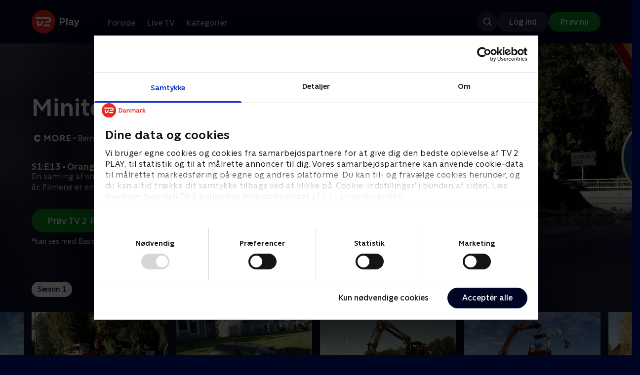

--- FILE ---
content_type: text/html; charset=utf-8
request_url: https://play.tv2.dk/serie/miniteve-maskiner-cmore/1/orange-gravko-6289faa4-3336-4b4a-8e10-2683d3ca4cde
body_size: 10351
content:
<!DOCTYPE html><html><head><meta charSet="utf-8"/><meta name="viewport" content="width=device-width, initial-scale=1, minimum-scale=1"/><script async="" src="https://securepubads.g.doubleclick.net/tag/js/gpt.js"></script><script async="" src="https://assets.adobedtm.com/launch-EN40f12c6683a24d59bb7d82e23518c280.min.js"></script><meta name="theme-color" content="#000523"/><meta name="apple-mobile-web-app-capable" content="yes"/><meta name="apple-mobile-web-app-status-bar-style" content="black"/><link rel="shortcut icon" href="/assets/favicons/favicon.ico"/><link rel="icon" href="/assets/favicons/favicon.ico" sizes="any"/><link rel="icon" href="/assets/favicons/icon.svg" type="image/svg+xml"/><link rel="apple-touch-icon" href="/assets/favicons/apple-touch-icon.png"/><link rel="manifest" href="/manifest.json"/><meta property="og:site_name" content="play.tv2.dk"/><meta property="twitter:card" content="summary"/><meta property="twitter:site" content="@tv2play"/><meta name="apple-itunes-app" content="app-id=515236434"/><link rel="search" type="application/opensearchdescription+xml" href="/opensearch.xml" title="TV 2 Play"/><link rel="canonical" href="https://play.tv2.dk/serie/miniteve-maskiner-cmore/1/orange-gravko-6289faa4-3336-4b4a-8e10-2683d3ca4cde"/><title>Miniteve: Maskiner: Orange gravko | Se med C More her | TV 2 Play</title><meta name="description" content="Se de bedste afsnit fra alle TV 2s kanaler | Nyt indhold hver dag | enten live eller når det passer dig. | C More er inkluderet i alle pakker | Prøv TV 2 Play med C More nu."/><meta property="og:url" content="https://play.tv2.dk/serie/miniteve-maskiner-cmore/1/orange-gravko-6289faa4-3336-4b4a-8e10-2683d3ca4cde"/><meta property="og:type" content="video.episode"/><meta property="og:title" content="Miniteve: Maskiner: Orange gravko | Se med C More her | TV 2 Play"/><meta property="og:description" content="Se de bedste afsnit fra alle TV 2s kanaler | Nyt indhold hver dag | enten live eller når det passer dig. | C More er inkluderet i alle pakker | Prøv TV 2 Play med C More nu."/><meta property="og:image" content="https://cdn-play.tv2i.dk/503cdaa7-5001-4191-8800-98f92fd66da3.jpg?auto=format%2Ccompress&amp;fm=webp&amp;rect=0%2C0%2C2200%2C1238&amp;w=720"/><meta property="og:image:alt" content="Miniteve: Maskiner"/><meta name="next-head-count" content="26"/><link rel="preload" href="/_next/static/css/9166105fa6c259a8.css" as="style"/><link rel="preload" href="/_next/static/css/679cf9086367f21a.css" as="style"/><script type="application/ld+json">{
  "@context": "https://schema.org",
  "@type": "WebSite",
  "url": "https://play.tv2.dk",
  "potentialAction": {
    "@type": "SearchAction",
    "target": "https://play.tv2.dk/soeg/{search_term_string}",
    "query-input": "required name=search_term_string"
  }
}</script><script type="application/ld+json">{
  "@context": "http://schema.org",
  "@type": "TVSeries",
  "name": "Miniteve: Maskiner",
  "description": "En samling af små kortfilm for de yngste børn i alderen 1-4 år. Filmene er enkle, lærerige og underholdende.",
  "image": "https://cdn-play.tv2i.dk/503cdaa7-5001-4191-8800-98f92fd66da3.jpg?auto=format%2Ccompress&fm=webp&rect=0%2C0%2C2200%2C1238&w=720",
  "url": "https://play.tv2.dk/serie/miniteve-maskiner-cmore",
  "containsSeason": {
    "@type": "TVSeason",
    "seasonNumber": 1,
    "episode": {
      "@type": "TVEpisode",
      "name": "Orange gravko",
      "episodeNumber": 13,
      "url": "https://play.tv2.dk/serie/miniteve-maskiner-cmore/1/orange-gravko-6289faa4-3336-4b4a-8e10-2683d3ca4cde",
      "description": "En samling af små kortfilm for de yngste børn i alderen 1-4 år. Filmene er enkle, lærerige og underholdende.",
      "datePublished": "2024-02-16"
    }
  },
  "numberOfSeasons": 1
}</script><link rel="stylesheet" href="/_next/static/css/9166105fa6c259a8.css" data-n-g=""/><link rel="stylesheet" href="/_next/static/css/679cf9086367f21a.css" data-n-p=""/><noscript data-n-css=""></noscript><script defer="" noModule="" src="/_next/static/chunks/polyfills-42372ed130431b0a.js"></script><script src="/_next/static/chunks/webpack-6fe9aa68170ec4a3.js" defer=""></script><script src="/_next/static/chunks/framework-8d21f4020242b0b2.js" defer=""></script><script src="/_next/static/chunks/main-3d6c860e74ab01fc.js" defer=""></script><script src="/_next/static/chunks/pages/_app-118189d87fa09dea.js" defer=""></script><script src="/_next/static/chunks/797-9cad1c638a298003.js" defer=""></script><script src="/_next/static/chunks/434-1cd3bc89578bfa99.js" defer=""></script><script src="/_next/static/chunks/324-1038a10b622cb39f.js" defer=""></script><script src="/_next/static/chunks/95-714de4d87a4d66b3.js" defer=""></script><script src="/_next/static/chunks/262-f7c01380c84eba8e.js" defer=""></script><script src="/_next/static/chunks/543-6da958944850ea97.js" defer=""></script><script src="/_next/static/chunks/pages/cas/DetailsPage-45334d05592d061a.js" defer=""></script><script src="/_next/static/2026.1.709123/_buildManifest.js" defer=""></script><script src="/_next/static/2026.1.709123/_ssgManifest.js" defer=""></script></head><body><script id="__APP_CONFIG__" type="application/json">{"AUTH0_DOMAIN":"auth.tv2.dk","AUTH0_CLIENT_ID":"c2UwaVTTDb7HoLZgK5ghG5siMUDAipgg","API_URL":"https://play.tv2api.dk","LOGIN_URL":"/api/user/login","CHECKOUT_URL":"https://checkout.play.tv2.dk","MIT_TV2_URL":"https://mit.tv2.dk","CLIENTSIDE_LOGGING_URL":"https://cl.web.tv2api.dk","TRACKING_ENV":"production","CONSENT_MODAL_URL":"https://scripts.tv2a.dk/consent/2.0.10/modal.js?platform=play-web","COOKIE_DOMAIN":".play.tv2.dk","COOKIE_DOMAIN_SSO":".tv2.dk","COOKIE_BOT_URL":"https://consent.cookiebot.com/uc.js?cbid=96b5169b-8f1b-44a0-9b8e-b6ebb6ebafdd","ENABLE_OVERSEER":"false","ENABLE_PLAYER_VCR":"false","USE_OVERSEER_GRAPHQL":"false","USE_ACTIVE_TRACKING_NIELSEN":"false","PROMPT_URL":"https://prompts-graph.discovery.tv2api.dk/graphql","PAGES_URL":"https://pages-graph.discovery.tv2api.dk/graphql","ANTI_SHARING_URL":"https://anti-sharing-graph.discovery.tv2api.dk/graphql","RECOVERY_STREAMS":"https://recovery.pvp.tv2api.dk","SERVICE_STATUS_URL":"https://status.ovp.tv2.dk/status/open","PERMANENT_REDIRECTS_ENABLED":"true","DATADOG_CLIENT_TOKEN":"pube87fbf4d502988b9bd8a41eb0b8e98c1","APP_VERSION":"2026.1.709123"}</script><script>
window.dataLayer = window.dataLayer || {};
window.DTMQ = window.DTMQ || [];
// hack to prevent Cookiebot from using window.dataLayer
window.gtm_datalayer = window.gtm_datalayer || []
window.google_tag_manager = {
"GTM-": { dataLayer: { name: "gtm_datalayer"}}
}
window.targetGlobalSettings = {
timeout: 1000, // using custom timeout
bodyHidingEnabled: false,
optinEnabled: true,
viewsEnabled: false,
pageLoadEnabled: false,
analyticsLogging: "server_side"
};
      </script><script src="/assets/nielsen.js"></script><link rel="preload" as="image" href="https://cdn-play.tv2i.dk/de91e17a-38ce-4d88-a386-5a820976d459.jpg?auto=format%2Ccompress&amp;blur=500&amp;crop=top&amp;fit=crop&amp;fm=webp&amp;mask64=aHR0cHM6Ly9hc3NldHMucGxheS50djJhLmRrL21hc2tzL3IxNng5bWFzay5wbmc&amp;rect=0%2C0%2C1920%2C1080"/><link rel="preload" as="image" href="https://cdn-play.tv2i.dk/81e74100-e7a8-4184-88b9-5f647029acbb.svg"/><link rel="preload" as="image" href="https://cdn-play.tv2i.dk/Alle_invert.svg"/><link rel="preload" as="image" href="https://cdn-play.tv2i.dk/449f312d-109c-47ce-8f76-26e99fb23ebf.svg"/><link rel="preload" as="image" href="https://cdn-play.tv2i.dk/a9c34268-36c1-4ed3-98f4-5754a1fa7824.svg"/><div id="__next"><div class="layout-12-12-8 576:layout-32-32-8 768:layout-64-64-8 992:layout-64-64-16 1920:layout-96-96-16"><div class="top-0 will-change-transform duration-300 transition-transform sticky z-header" style="transform:translateY(-0%)"><div class="bg-midnight flex justify-between py-3 whitespace-nowrap min-h-[80px] 768:py-5 deck"><div class="flex-col 768:flex w-col-12"><div class="flex flex-row justify-between"><div class="flex items-center "><div class="768:mr-8 992:mr-14"><a href="/" title="TV 2 Play start"><img alt="TV 2 Play" loading="lazy" width="49" height="24" decoding="async" data-nimg="1" class="h-10 768:h-12 w-auto" style="color:transparent" src="/_next/static/media/tv2play-white.4ce097bd.svg"/></a></div><div class="768:flex hidden items-center ml-3 768:ml-0 pt-1"><div data-testid="navigation_item" class="text-neutral-400 text-button-label-m 576:text-button-label-m ml-3 768:ml-4 first:ml-0 hover:underline"><a class="p-2 first:pl-0" tabindex="0" data-testtype="link" href="/forside">Forside</a></div><div data-testid="navigation_item" class="text-neutral-400 text-button-label-m 576:text-button-label-m ml-3 768:ml-4 first:ml-0 hover:underline"><a class="p-2 first:pl-0" tabindex="0" data-testtype="link" href="/live">Live TV</a></div><div data-testid="navigation_item" class="text-neutral-400 text-button-label-m 576:text-button-label-m ml-3 768:ml-4 first:ml-0 hover:underline"><a class="p-2 first:pl-0" tabindex="0" data-testtype="link" href="/kategorier">Kategorier</a></div></div></div></div><div class="flex 768:hidden items-center mb-2 768:mb-0 768:mt-0 h-[48px]"><div data-testid="navigation_item" class="text-neutral-400 text-button-label-m 576:text-button-label-m ml-3 768:ml-4 first:ml-0 hover:underline"><a class="p-2 first:pl-0" tabindex="0" data-testtype="link" href="/forside">Forside</a></div><div data-testid="navigation_item" class="text-neutral-400 text-button-label-m 576:text-button-label-m ml-3 768:ml-4 first:ml-0 hover:underline"><a class="p-2 first:pl-0" tabindex="0" data-testtype="link" href="/live">Live TV</a></div><div data-testid="navigation_item" class="text-neutral-400 text-button-label-m 576:text-button-label-m ml-3 768:ml-4 first:ml-0 hover:underline"><a class="p-2 first:pl-0" tabindex="0" data-testtype="link" href="/kategorier">Kategorier</a></div></div></div></div></div><div id="container" class="relative"><div><div class="hidden 768:block relative"><div class="absolute w-full top-0 right-0 h-[1000px] -z-10"><img class="w-full" src="https://cdn-play.tv2i.dk/de91e17a-38ce-4d88-a386-5a820976d459.jpg?auto=format%2Ccompress&amp;blur=500&amp;crop=top&amp;fit=crop&amp;fm=webp&amp;mask64=aHR0cHM6Ly9hc3NldHMucGxheS50djJhLmRrL21hc2tzL3IxNng5bWFzay5wbmc&amp;rect=0%2C0%2C1920%2C1080" alt=""/><div class="absolute inset-0"></div></div></div><div class="hidden 768:block relative"><div style="margin-right:0" class="relative 768:absolute right-0 992:w-col-10 1200:w-col-8"><img src="https://cdn-play.tv2i.dk/de91e17a-38ce-4d88-a386-5a820976d459.jpg?auto=format%2Ccompress&amp;fm=webp&amp;mask64=aHR0cHM6Ly9hc3NldHMucGxheS50djJhLmRrL3NtYXJ0LXR2L2JhY2tncm91bmQtbWFzay5wbmc%3D&amp;rect=0%2C0%2C1920%2C1080" alt="" loading="lazy" style="margin-right:0" class=" w-full"/></div></div><div class="768:hidden relative"><img src="https://cdn-play.tv2i.dk/de91e17a-38ce-4d88-a386-5a820976d459.jpg?auto=format%2Ccompress&amp;fm=webp&amp;mask64=aHR0cHM6Ly9hc3NldHMucGxheS50djJhLmRrL21hc2tzL3I3eDZfbWFzay5wbmc&amp;rect=330%2C0%2C1260%2C1080" alt="" loading="lazy" class=" w-full"/></div></div><div class="-mt-32 768:mt-0 768:pt-[340px] 992:pt-[104px] 2560:pt-[15vw] relative"><div class="deck relative mb-8 1440:mb-36 w-col-12 1200:w-col-6 1440:w-col-5"><div class="mb-4 w-col-12 992:w-col-5 1920:w-col-4"><div class="mb-5"><h1 data-testid="details_deck_title" class="text-headline-xs md:text-headline-s text-white">Miniteve: Maskiner</h1></div><div class="mb-8"><div class="mt-3"><div class="text-legacy-body-s text-white"><div class="flex items-center text-label-s text-white mt-4 flex-row"><div class="mr-1 ml-1"><img class=" h-[32px]" src="https://cdn-play.tv2i.dk/81e74100-e7a8-4184-88b9-5f647029acbb.svg" alt="CMORE"/></div><div class="mr-0 ml-0">•</div><div class="mr-1 ml-1"><div class="">Børn</div></div><div class="mr-0 ml-0">•</div><div class="mr-1 ml-1"><div class="">1 sæson</div></div><div class="mr-0 ml-0">•</div><div class="mr-1 ml-1"><img class=" h-[18px]" src="https://cdn-play.tv2i.dk/Alle_invert.svg" alt="Tilladt for alle"/></div></div></div></div></div></div><div class="w-col-12 992:w-col-5 1920:w-col-4"><h3 class="text-list-title-xs text-midnight-100 min-h-[1lh] mb-1">S1:E13 • Orange gravko</h3><div class="flex flex-row"><div class="flex-1"><div class="text-body-s text-midnight-200 -mt-1"><div class="line-clamp-6">En samling af små kortfilm for de yngste børn i alderen 1-4 år. Filmene er enkle, lærerige og underholdende.</div></div></div></div></div><div class="flex flex-col 576:flex-row mt-4 576:gap-6 gap-2"><div class="flex flex-col"><div class="flex flex-col 576:flex-row mt-4 576:gap-6 gap-2"><div class="flex flex-col w-full 576:w-fit"><a data-testtype="link" href="https://checkout.play.tv2.dk"><div class="inline-flex gap-2 rounded-full items-center border-none text-button-label-m h-10 768:text-button-label-l 768:h-12 pl-6 768:pl-8 pr-6 768:pr-8 bg-semantic-success-on-light text-white hover:bg-interactive-green-on-dark group-hover:bg-interactive-green-on-dark active:bg-interactive-green-on-dark disabled:text-neutral-500 disabled:bg-neutral-800 outline-none focus-visible:outline-2 focus-visible:outline-semantic-links-on-dark focus-visible:outline-offset-2 w-full 576:w-fit justify-center 576:justify-start">Prøv TV 2 Play*</div></a></div></div><div class="typo-body-xs text-white mt-2">*kan ses med Basis, Favorit og Favorit + Sport</div></div></div></div></div></div><div class="mt-8 992:mt-14"><div data-testid="season_picker" class="deck mb-4"><div class="w-col-12"><div class="Scroller_container__9UOfW flex flex-nowrap min-h-[60px] justify-center flex-col group"><nav class="useScrollable_scrollable__83ku0 useScrollable_no-scrollbar__ziUyN Scroller_scrollable__WK9OE"><div class="flex-none px-1 first:pl-0"><a class="block select-none text-button-label-s px-3 py-2 h-full no-underline text-center cursor-pointer border-none outline-none overflow-hidden rounded-[35px] text-midnight hover:bg-midnight-300 bg-white" href="/serie/miniteve-maskiner-cmore/1">Sæson 1</a></div></nav></div></div></div><div class="relative"><div class="z-20 flex items-center justify-center absolute top-0 h-full max-md:hidden left-0"><button type="button" title="Forrige række" class="flex group h-fit"><span class="flex m-2 w-12 h-12 items-center justify-center rounded-full bg-midnight/60 group-hover:bg-grey-100 duration-200"><img alt="Til venstre" loading="lazy" width="24" height="24" decoding="async" data-nimg="1" class="invert group-hover:invert-0" style="color:transparent" src="/_next/static/media/left_arrow_icon.f91799a7.svg"/></span></button></div><div class="flex flex-row relative snap-x snap-mandatory scroll-px-[var(--spacingLeft)] px-[var(--spacingLeft)] -mr-[var(--gap)] hide-scrollbar overflow-hidden overscroll-x-contain overflow-x-auto "><div class="snap-start snap-normal shrink-0"><div class="h-full block w-col-7 768:w-col-4 992:w-col-3 1920:w-col-2 bg-opacity-midnight-700"></div></div><div class="snap-start snap-normal shrink-0"><div class="h-full block w-col-7 768:w-col-4 992:w-col-3 1920:w-col-2 bg-opacity-midnight-700"></div></div><div class="snap-start snap-normal shrink-0"><div class="h-full block w-col-7 768:w-col-4 992:w-col-3 1920:w-col-2 bg-opacity-midnight-700"></div></div><div class="snap-start snap-normal shrink-0"><div class="h-full block w-col-7 768:w-col-4 992:w-col-3 1920:w-col-2 bg-opacity-midnight-700"></div></div><div class="snap-start snap-normal shrink-0"><div class="h-full block w-col-7 768:w-col-4 992:w-col-3 1920:w-col-2 bg-opacity-midnight-700"></div></div><div class="snap-start snap-normal shrink-0"><a data-testtype="link" href="/serie/miniteve-maskiner-cmore/1/gravko-koerer-paa-vejen-73f9fb8b-702d-462c-a7a0-cac040e24da3"><div class="h-full block w-col-6 768:w-col-4 1200:w-col-3"><div class="hover:scale-s 2xl:hover:scale-xs relative transition-transform group"><div class="relative w-full h-full bg-midnight-900"><div style="padding-bottom:56.25%" class="relative overflow-hidden ease-in-out transform transition-transform duration-[200ms] linear"><img class="absolute transition-opacity duration-200 ease-in-out opacity-0 w-full h-full object-cover" alt="6. Gravko kører på vejen" loading="lazy"/></div></div></div><div class="text-list-title-2xs text-white mt-2">6. Gravko kører på vejen</div><div class="text-legacy-body-s text-neutral-400 mt-2 line-clamp-4">En samling af små kortfilm for de yngste børn i alderen 1-4 år. Filmene er enkle, lærerige og underholdende.</div><div class="text-legacy-body-s text-neutral-400 mt-3">16. februar 2024 • 1 min</div></div></a></div><div class="snap-start snap-normal shrink-0"><a data-testtype="link" href="/serie/miniteve-maskiner-cmore/1/kaempestor-gravko-07f5e620-6934-43d0-85b7-9190fb36bb05"><div class="h-full block w-col-6 768:w-col-4 1200:w-col-3"><div class="hover:scale-s 2xl:hover:scale-xs relative transition-transform group"><div class="relative w-full h-full bg-midnight-900"><div style="padding-bottom:56.25%" class="relative overflow-hidden ease-in-out transform transition-transform duration-[200ms] linear"><img class="absolute transition-opacity duration-200 ease-in-out opacity-0 w-full h-full object-cover" alt="7. Kæmpestor gravko" loading="lazy"/></div></div></div><div class="text-list-title-2xs text-white mt-2">7. Kæmpestor gravko</div><div class="text-legacy-body-s text-neutral-400 mt-2 line-clamp-4">En samling af små kortfilm for de yngste børn i alderen 1-4 år. Filmene er enkle, lærerige og underholdende.</div><div class="text-legacy-body-s text-neutral-400 mt-3">16. februar 2024 • 0 min</div></div></a></div><div class="snap-start snap-normal shrink-0"><a data-testtype="link" href="/serie/miniteve-maskiner-cmore/1/gravko-graver-sand-4c6ad7bd-db0e-4d3a-b698-61c824d86f7c"><div class="h-full block w-col-6 768:w-col-4 1200:w-col-3"><div class="hover:scale-s 2xl:hover:scale-xs relative transition-transform group"><div class="relative w-full h-full bg-midnight-900"><div style="padding-bottom:56.25%" class="relative overflow-hidden ease-in-out transform transition-transform duration-[200ms] linear"><img class="absolute transition-opacity duration-200 ease-in-out opacity-0 w-full h-full object-cover" alt="8. Gravko graver sand" loading="lazy"/></div></div></div><div class="text-list-title-2xs text-white mt-2">8. Gravko graver sand</div><div class="text-legacy-body-s text-neutral-400 mt-2 line-clamp-4">En samling af små kortfilm for de yngste børn i alderen 1-4 år. Filmene er enkle, lærerige og underholdende.</div><div class="text-legacy-body-s text-neutral-400 mt-3">16. februar 2024 • 1 min</div></div></a></div><div class="snap-start snap-normal shrink-0"><a data-testtype="link" href="/serie/miniteve-maskiner-cmore/1/lastbil-stiller-container-d832d88f-b79e-44f1-9ebe-9f030b9c59bb"><div class="h-full block w-col-6 768:w-col-4 1200:w-col-3"><div class="hover:scale-s 2xl:hover:scale-xs relative transition-transform group"><div class="relative w-full h-full bg-midnight-900"><div style="padding-bottom:56.25%" class="relative overflow-hidden ease-in-out transform transition-transform duration-[200ms] linear"><img class="absolute transition-opacity duration-200 ease-in-out opacity-0 w-full h-full object-cover" alt="9. Lastbil stiller container" loading="lazy"/></div></div></div><div class="text-list-title-2xs text-white mt-2">9. Lastbil stiller container</div><div class="text-legacy-body-s text-neutral-400 mt-2 line-clamp-4">En samling af små kortfilm for de yngste børn i alderen 1-4 år. Filmene er enkle, lærerige og underholdende.</div><div class="text-legacy-body-s text-neutral-400 mt-3">16. februar 2024 • 0 min</div></div></a></div><div class="snap-start snap-normal shrink-0"><a data-testtype="link" href="/serie/miniteve-maskiner-cmore/1/lille-gravko-koerer-rundt-og-graver-i-jorden-dd83dce7-8997-410d-aed5-0e549cfb387f"><div class="h-full block w-col-6 768:w-col-4 1200:w-col-3"><div class="hover:scale-s 2xl:hover:scale-xs relative transition-transform group"><div class="relative w-full h-full bg-midnight-900"><div style="padding-bottom:56.25%" class="relative overflow-hidden ease-in-out transform transition-transform duration-[200ms] linear"><img class="absolute transition-opacity duration-200 ease-in-out opacity-0 w-full h-full object-cover" alt="10. Lille gravko kører rundt og graver i jorden" loading="lazy"/></div></div></div><div class="text-list-title-2xs text-white mt-2">10. Lille gravko kører rundt og graver i jorden</div><div class="text-legacy-body-s text-neutral-400 mt-2 line-clamp-4">En samling af små kortfilm for de yngste børn i alderen 1-4 år. Filmene er enkle, lærerige og underholdende.</div><div class="text-legacy-body-s text-neutral-400 mt-3">16. februar 2024 • 1 min</div></div></a></div><div class="snap-start snap-normal shrink-0"><a data-testtype="link" href="/serie/miniteve-maskiner-cmore/1/lille-gul-gravko-3c27cf93-bae5-41e5-8f54-3a1179e6d911"><div class="h-full block w-col-6 768:w-col-4 1200:w-col-3"><div class="hover:scale-s 2xl:hover:scale-xs relative transition-transform group"><div class="relative w-full h-full bg-midnight-900"><div style="padding-bottom:56.25%" class="relative overflow-hidden ease-in-out transform transition-transform duration-[200ms] linear"><img class="absolute transition-opacity duration-200 ease-in-out opacity-0 w-full h-full object-cover" alt="11. Lille gul gravko" loading="lazy"/></div></div></div><div class="text-list-title-2xs text-white mt-2">11. Lille gul gravko</div><div class="text-legacy-body-s text-neutral-400 mt-2 line-clamp-4">En samling af små kortfilm for de yngste børn i alderen 1-4 år. Filmene er enkle, lærerige og underholdende.</div><div class="text-legacy-body-s text-neutral-400 mt-3">16. februar 2024 • 1 min</div></div></a></div><div class="snap-start snap-normal shrink-0"><a data-testtype="link" href="/serie/miniteve-maskiner-cmore/1/loeftekran-d7597106-6273-474d-ab42-e256668c8b1e"><div class="h-full block w-col-6 768:w-col-4 1200:w-col-3"><div class="hover:scale-s 2xl:hover:scale-xs relative transition-transform group"><div class="relative w-full h-full bg-midnight-900"><div style="padding-bottom:56.25%" class="relative overflow-hidden ease-in-out transform transition-transform duration-[200ms] linear"><img class="absolute transition-opacity duration-200 ease-in-out opacity-0 w-full h-full object-cover" alt="12. Løftekran" loading="lazy"/></div></div></div><div class="text-list-title-2xs text-white mt-2">12. Løftekran</div><div class="text-legacy-body-s text-neutral-400 mt-2 line-clamp-4">En samling af små kortfilm for de yngste børn i alderen 1-4 år. Filmene er enkle, lærerige og underholdende.</div><div class="text-legacy-body-s text-neutral-400 mt-3">16. februar 2024 • 0 min</div></div></a></div><div class="snap-start snap-normal shrink-0"><a data-testtype="link" href="/serie/miniteve-maskiner-cmore/1/orange-gravko-6289faa4-3336-4b4a-8e10-2683d3ca4cde"><div class="h-full block w-col-6 768:w-col-4 1200:w-col-3"><div class="hover:scale-s 2xl:hover:scale-xs relative transition-transform group"><div class="relative w-full h-full bg-midnight-900"><div style="padding-bottom:56.25%" class="relative overflow-hidden ease-in-out transform transition-transform duration-[200ms] linear"><img class="absolute transition-opacity duration-200 ease-in-out opacity-0 w-full h-full object-cover" alt="13. Orange gravko" loading="lazy"/></div></div></div><div class="text-list-title-2xs text-white mt-2">13. Orange gravko</div><div class="text-legacy-body-s text-neutral-400 mt-2 line-clamp-4">En samling af små kortfilm for de yngste børn i alderen 1-4 år. Filmene er enkle, lærerige og underholdende.</div><div class="text-legacy-body-s text-neutral-400 mt-3">16. februar 2024 • 0 min</div></div></a></div><div class="snap-start snap-normal shrink-0"><a data-testtype="link" href="/serie/miniteve-maskiner-cmore/1/robotplaeneklipper-2c599b1c-fb30-4187-a9a9-e347b175d8df"><div class="h-full block w-col-6 768:w-col-4 1200:w-col-3"><div class="hover:scale-s 2xl:hover:scale-xs relative transition-transform group"><div class="relative w-full h-full bg-midnight-900"><div style="padding-bottom:56.25%" class="relative overflow-hidden ease-in-out transform transition-transform duration-[200ms] linear"><img class="absolute transition-opacity duration-200 ease-in-out opacity-0 w-full h-full object-cover" alt="14. Robotplæneklipper" loading="lazy"/></div></div></div><div class="text-list-title-2xs text-white mt-2">14. Robotplæneklipper</div><div class="text-legacy-body-s text-neutral-400 mt-2 line-clamp-4">En samling af små kortfilm for de yngste børn i alderen 1-4 år. Filmene er enkle, lærerige og underholdende.</div><div class="text-legacy-body-s text-neutral-400 mt-3">16. februar 2024 • 1 min</div></div></a></div><div class="snap-start snap-normal shrink-0"><a data-testtype="link" href="/serie/miniteve-maskiner-cmore/1/stor-gravko-fbe5ac05-6c3e-4f32-9b09-5ce1f3d9f8ff"><div class="h-full block w-col-6 768:w-col-4 1200:w-col-3"><div class="hover:scale-s 2xl:hover:scale-xs relative transition-transform group"><div class="relative w-full h-full bg-midnight-900"><div style="padding-bottom:56.25%" class="relative overflow-hidden ease-in-out transform transition-transform duration-[200ms] linear"><img class="absolute transition-opacity duration-200 ease-in-out opacity-0 w-full h-full object-cover" alt="15. Stor gravko" loading="lazy"/></div></div></div><div class="text-list-title-2xs text-white mt-2">15. Stor gravko</div><div class="text-legacy-body-s text-neutral-400 mt-2 line-clamp-4">En samling af små kortfilm for de yngste børn i alderen 1-4 år. Filmene er enkle, lærerige og underholdende.</div><div class="text-legacy-body-s text-neutral-400 mt-3">16. februar 2024 • 2 min</div></div></a></div><div class="snap-start snap-normal shrink-0"><a data-testtype="link" href="/serie/miniteve-maskiner-cmore/1/stor-gravko-loefter-lille-gravko-d9582e95-9de5-4a21-b8a3-814c43cbecb0"><div class="h-full block w-col-6 768:w-col-4 1200:w-col-3"><div class="hover:scale-s 2xl:hover:scale-xs relative transition-transform group"><div class="relative w-full h-full bg-midnight-900"><div style="padding-bottom:56.25%" class="relative overflow-hidden ease-in-out transform transition-transform duration-[200ms] linear"><img class="absolute transition-opacity duration-200 ease-in-out opacity-0 w-full h-full object-cover" alt="16. Stor gravko løfter lille gravko" loading="lazy"/></div></div></div><div class="text-list-title-2xs text-white mt-2">16. Stor gravko løfter lille gravko</div><div class="text-legacy-body-s text-neutral-400 mt-2 line-clamp-4">En samling af små kortfilm for de yngste børn i alderen 1-4 år. Filmene er enkle, lærerige og underholdende.</div><div class="text-legacy-body-s text-neutral-400 mt-3">16. februar 2024 • 0 min</div></div></a></div><div class="snap-start snap-normal shrink-0"><a data-testtype="link" href="/serie/miniteve-maskiner-cmore/1/faelde-et-trae-med-motorsaven-b389a58f-a1de-4a1e-93a3-a71701327f9c"><div class="h-full block w-col-6 768:w-col-4 1200:w-col-3"><div class="hover:scale-s 2xl:hover:scale-xs relative transition-transform group"><div class="relative w-full h-full bg-midnight-900"><div style="padding-bottom:56.25%" class="relative overflow-hidden ease-in-out transform transition-transform duration-[200ms] linear"><img class="absolute transition-opacity duration-200 ease-in-out opacity-0 w-full h-full object-cover" alt="17. Fælde et træ med motorsaven" loading="lazy"/></div></div></div><div class="text-list-title-2xs text-white mt-2">17. Fælde et træ med motorsaven</div><div class="text-legacy-body-s text-neutral-400 mt-2 line-clamp-4">En samling af små kortfilm for de yngste børn i alderen 1-4 år. Filmene er enkle, lærerige og underholdende.</div><div class="text-legacy-body-s text-neutral-400 mt-3">16. februar 2024 • 0 min</div></div></a></div><div class="snap-start snap-normal shrink-0"><a data-testtype="link" href="/serie/miniteve-maskiner-cmore/1/vindenergi-becfc3c3-e33e-4546-946d-017af5976b66"><div class="h-full block w-col-6 768:w-col-4 1200:w-col-3"><div class="hover:scale-s 2xl:hover:scale-xs relative transition-transform group"><div class="relative w-full h-full bg-midnight-900"><div style="padding-bottom:56.25%" class="relative overflow-hidden ease-in-out transform transition-transform duration-[200ms] linear"><img class="absolute transition-opacity duration-200 ease-in-out opacity-0 w-full h-full object-cover" alt="18. Vindenergi" loading="lazy"/></div></div></div><div class="text-list-title-2xs text-white mt-2">18. Vindenergi</div><div class="text-legacy-body-s text-neutral-400 mt-2 line-clamp-4">En samling af små kortfilm for de yngste børn i alderen 1-4 år. Filmene er enkle, lærerige og underholdende.</div><div class="text-legacy-body-s text-neutral-400 mt-3">16. februar 2024 • 0 min</div></div></a></div><div class="snap-start snap-normal shrink-0"><a data-testtype="link" href="/serie/miniteve-maskiner-cmore/1/rulletrappe-7b31ed28-f3ab-4ecf-9c23-4df298d2b2ce"><div class="h-full block w-col-6 768:w-col-4 1200:w-col-3"><div class="hover:scale-s 2xl:hover:scale-xs relative transition-transform group"><div class="relative w-full h-full bg-midnight-900"><div style="padding-bottom:56.25%" class="relative overflow-hidden ease-in-out transform transition-transform duration-[200ms] linear"><img class="absolute transition-opacity duration-200 ease-in-out opacity-0 w-full h-full object-cover" alt="19. Rulletrappe" loading="lazy"/></div></div></div><div class="text-list-title-2xs text-white mt-2">19. Rulletrappe</div><div class="text-legacy-body-s text-neutral-400 mt-2 line-clamp-4">En samling af små kortfilm for de yngste børn i alderen 1-4 år. Filmene er enkle, lærerige og underholdende.</div><div class="text-legacy-body-s text-neutral-400 mt-3">16. februar 2024 • 1 min</div></div></a></div><div class="snap-start snap-normal shrink-0"><a data-testtype="link" href="/serie/miniteve-maskiner-cmore/1/sakselift-4d41d920-75ee-462f-ab60-6960fc9d5b26"><div class="h-full block w-col-6 768:w-col-4 1200:w-col-3"><div class="hover:scale-s 2xl:hover:scale-xs relative transition-transform group"><div class="relative w-full h-full bg-midnight-900"><div style="padding-bottom:56.25%" class="relative overflow-hidden ease-in-out transform transition-transform duration-[200ms] linear"><img class="absolute transition-opacity duration-200 ease-in-out opacity-0 w-full h-full object-cover" alt="20. Sakselift" loading="lazy"/></div></div></div><div class="text-list-title-2xs text-white mt-2">20. Sakselift</div><div class="text-legacy-body-s text-neutral-400 mt-2 line-clamp-4">En samling af små kortfilm for de yngste børn i alderen 1-4 år. Filmene er enkle, lærerige og underholdende.</div><div class="text-legacy-body-s text-neutral-400 mt-3">16. februar 2024 • 1 min</div></div></a></div><div class="snap-start snap-normal shrink-0"><div class="h-full block w-col-7 768:w-col-4 992:w-col-3 1920:w-col-2 bg-opacity-midnight-700"></div></div></div><div class="z-20 flex items-center justify-center absolute top-0 h-full max-md:hidden right-0"><button type="button" title="Næste række" class="flex group h-fit"><span class="flex m-2 w-12 h-12 items-center justify-center rounded-full bg-midnight/60 group-hover:bg-grey-100 duration-200"><img alt="Til højre" loading="lazy" width="24" height="24" decoding="async" data-nimg="1" class="invert group-hover:invert-0" style="color:transparent" src="/_next/static/media/right_arrow_icon.cf512aea.svg"/></span></button></div></div></div><div class="mt-8 992:mt-14"><div class="deck mb-4"><h2 data-testid="deck_label" class="text-label-l 1440:text-label-xl text-white">Andre så også</h2></div><div class="relative"><div class="z-20 flex items-center justify-center absolute top-0 h-full max-md:hidden left-0"><button type="button" title="Forrige række" class="flex group h-fit"><span class="flex m-2 w-12 h-12 items-center justify-center rounded-full bg-midnight/60 group-hover:bg-grey-100 duration-200"><img alt="Til venstre" loading="lazy" width="24" height="24" decoding="async" data-nimg="1" class="invert group-hover:invert-0" style="color:transparent" src="/_next/static/media/left_arrow_icon.f91799a7.svg"/></span></button></div><div class="flex flex-row relative snap-x snap-mandatory scroll-px-[var(--spacingLeft)] px-[var(--spacingLeft)] -mr-[var(--gap)] hide-scrollbar overflow-hidden overscroll-x-contain overflow-x-auto "><div class="snap-start snap-normal shrink-0"><a data-testtype="link" href="/serie/miniteve-transportmidler-cmore"><div class="h-full w-col-9 768:w-col-6 1200:w-col-4 flex-shrink-0 select-none"><div class="relative hover:scale-s 2xl:hover:scale-xs transition-transform bg-midnight-900" aria-label="Miniteve: Transportmidler"><div style="padding-bottom:56.25%" class="relative overflow-hidden ease-in-out transform transition-transform duration-[200ms] linear"><img class="absolute transition-opacity duration-200 ease-in-out opacity-0 w-full h-full object-cover" alt="Miniteve: Transportmidler" loading="lazy"/></div><div class="absolute left-2 top-2 z-1"><img class="h-5 576:h-6" src="https://cdn-play.tv2i.dk/81e74100-e7a8-4184-88b9-5f647029acbb.svg" alt="" title=""/></div></div><h3 class="pt-2 mb-0 pb-0 text-list-title-xs overflow-hidden line-clamp-2 text-white">Miniteve: Transportmidler</h3><span class="text-label-s text-midnight-400">Børneserier • 1 sæsoner</span></div></a></div><div class="snap-start snap-normal shrink-0"><a data-testtype="link" href="/serie/kaempemaskiner-oiii"><div class="h-full w-col-9 768:w-col-6 1200:w-col-4 flex-shrink-0 select-none"><div class="relative hover:scale-s 2xl:hover:scale-xs transition-transform bg-midnight-900" aria-label="Kæmpemaskiner"><div style="padding-bottom:56.25%" class="relative overflow-hidden ease-in-out transform transition-transform duration-[200ms] linear"><img class="absolute transition-opacity duration-200 ease-in-out opacity-0 w-full h-full object-cover" alt="Kæmpemaskiner" loading="lazy"/></div><div class="absolute left-2 top-2 z-1"><img class="h-5 576:h-6" src="https://cdn-play.tv2i.dk/449f312d-109c-47ce-8f76-26e99fb23ebf.svg" alt="" title=""/></div></div><h3 class="pt-2 mb-0 pb-0 text-list-title-xs overflow-hidden line-clamp-2 text-white">Kæmpemaskiner</h3><span class="text-label-s text-midnight-400">Børneserier • 7 sæsoner</span></div></a></div><div class="snap-start snap-normal shrink-0"><a data-testtype="link" href="/serie/gurli-gris-sfkids"><div class="h-full w-col-9 768:w-col-6 1200:w-col-4 flex-shrink-0 select-none"><div class="relative hover:scale-s 2xl:hover:scale-xs transition-transform bg-midnight-900" aria-label="Gurli Gris"><div style="padding-bottom:56.25%" class="relative overflow-hidden ease-in-out transform transition-transform duration-[200ms] linear"><img class="absolute transition-opacity duration-200 ease-in-out opacity-0 w-full h-full object-cover" alt="Gurli Gris" loading="lazy"/></div><div class="absolute left-2 top-2 z-1"><img class="h-5 576:h-6" src="https://cdn-play.tv2i.dk/a9c34268-36c1-4ed3-98f4-5754a1fa7824.svg" alt="" title=""/></div></div><h3 class="pt-2 mb-0 pb-0 text-list-title-xs overflow-hidden line-clamp-2 text-white">Gurli Gris</h3><span class="text-label-s text-midnight-400">Børneserier • 4 sæsoner</span></div></a></div><div class="snap-start snap-normal shrink-0"><a data-testtype="link" href="/serie/rasmus-klump-oiii"><div class="h-full w-col-9 768:w-col-6 1200:w-col-4 flex-shrink-0 select-none"><div class="relative hover:scale-s 2xl:hover:scale-xs transition-transform bg-midnight-900" aria-label="Rasmus Klump"><div style="padding-bottom:56.25%" class="relative overflow-hidden ease-in-out transform transition-transform duration-[200ms] linear"><img class="absolute transition-opacity duration-200 ease-in-out opacity-0 w-full h-full object-cover" alt="Rasmus Klump" loading="lazy"/></div><div class="absolute left-2 top-2 z-1"><img class="h-5 576:h-6" src="https://cdn-play.tv2i.dk/449f312d-109c-47ce-8f76-26e99fb23ebf.svg" alt="" title=""/></div></div><h3 class="pt-2 mb-0 pb-0 text-list-title-xs overflow-hidden line-clamp-2 text-white">Rasmus Klump</h3><span class="text-label-s text-midnight-400">Børneserier • 3 sæsoner</span></div></a></div><div class="snap-start snap-normal shrink-0"><a data-testtype="link" href="/serie/barbapapa-oiii"><div class="h-full w-col-9 768:w-col-6 1200:w-col-4 flex-shrink-0 select-none"><div class="relative hover:scale-s 2xl:hover:scale-xs transition-transform bg-midnight-900" aria-label="Barbapapa"><div style="padding-bottom:56.25%" class="relative overflow-hidden ease-in-out transform transition-transform duration-[200ms] linear"><img class="absolute transition-opacity duration-200 ease-in-out opacity-0 w-full h-full object-cover" alt="Barbapapa" loading="lazy"/></div><div class="absolute left-2 top-2 z-1"><img class="h-5 576:h-6" src="https://cdn-play.tv2i.dk/449f312d-109c-47ce-8f76-26e99fb23ebf.svg" alt="" title=""/></div></div><h3 class="pt-2 mb-0 pb-0 text-list-title-xs overflow-hidden line-clamp-2 text-white">Barbapapa</h3><span class="text-label-s text-midnight-400">Børneserier • 1 sæsoner</span></div></a></div><div class="snap-start snap-normal shrink-0"><a data-testtype="link" href="/serie/geckos-garage-oiii"><div class="h-full w-col-9 768:w-col-6 1200:w-col-4 flex-shrink-0 select-none"><div class="relative hover:scale-s 2xl:hover:scale-xs transition-transform bg-midnight-900" aria-label="Geckos Garage"><div style="padding-bottom:56.25%" class="relative overflow-hidden ease-in-out transform transition-transform duration-[200ms] linear"><img class="absolute transition-opacity duration-200 ease-in-out opacity-0 w-full h-full object-cover" alt="Geckos Garage" loading="lazy"/></div><div class="absolute left-2 top-2 z-1"><img class="h-5 576:h-6" src="https://cdn-play.tv2i.dk/449f312d-109c-47ce-8f76-26e99fb23ebf.svg" alt="" title=""/></div></div><h3 class="pt-2 mb-0 pb-0 text-list-title-xs overflow-hidden line-clamp-2 text-white">Geckos Garage</h3><span class="text-label-s text-midnight-400">Børneserier • 2 sæsoner</span></div></a></div><div class="snap-start snap-normal shrink-0"><a data-testtype="link" href="/serie/cocomelon-oiii"><div class="h-full w-col-9 768:w-col-6 1200:w-col-4 flex-shrink-0 select-none"><div class="relative hover:scale-s 2xl:hover:scale-xs transition-transform bg-midnight-900" aria-label="Cocomelon"><div style="padding-bottom:56.25%" class="relative overflow-hidden ease-in-out transform transition-transform duration-[200ms] linear"><img class="absolute transition-opacity duration-200 ease-in-out opacity-0 w-full h-full object-cover" alt="Cocomelon" loading="lazy"/></div><div class="absolute left-2 top-2 z-1"><img class="h-5 576:h-6" src="https://cdn-play.tv2i.dk/449f312d-109c-47ce-8f76-26e99fb23ebf.svg" alt="" title=""/></div></div><h3 class="pt-2 mb-0 pb-0 text-list-title-xs overflow-hidden line-clamp-2 text-white">Cocomelon</h3><span class="text-label-s text-midnight-400">Børneserier • 1 sæsoner</span></div></a></div><div class="snap-start snap-normal shrink-0"><a data-testtype="link" href="/serie/thomas-og-vennerne-sfkids"><div class="h-full w-col-9 768:w-col-6 1200:w-col-4 flex-shrink-0 select-none"><div class="relative hover:scale-s 2xl:hover:scale-xs transition-transform bg-midnight-900" aria-label="Thomas og vennerne"><div style="padding-bottom:56.25%" class="relative overflow-hidden ease-in-out transform transition-transform duration-[200ms] linear"><img class="absolute transition-opacity duration-200 ease-in-out opacity-0 w-full h-full object-cover" alt="Thomas og vennerne" loading="lazy"/></div><div class="absolute left-2 top-2 z-1"><img class="h-5 576:h-6" src="https://cdn-play.tv2i.dk/a9c34268-36c1-4ed3-98f4-5754a1fa7824.svg" alt="" title=""/></div></div><h3 class="pt-2 mb-0 pb-0 text-list-title-xs overflow-hidden line-clamp-2 text-white">Thomas og vennerne</h3><span class="text-label-s text-midnight-400">Børneserier • 7 sæsoner</span></div></a></div><div class="snap-start snap-normal shrink-0"><a data-testtype="link" href="/serie/pingu-sfkids"><div class="h-full w-col-9 768:w-col-6 1200:w-col-4 flex-shrink-0 select-none"><div class="relative hover:scale-s 2xl:hover:scale-xs transition-transform bg-midnight-900" aria-label="Pingu"><div style="padding-bottom:56.25%" class="relative overflow-hidden ease-in-out transform transition-transform duration-[200ms] linear"><img class="absolute transition-opacity duration-200 ease-in-out opacity-0 w-full h-full object-cover" alt="Pingu" loading="lazy"/></div><div class="absolute left-2 top-2 z-1"><img class="h-5 576:h-6" src="https://cdn-play.tv2i.dk/a9c34268-36c1-4ed3-98f4-5754a1fa7824.svg" alt="" title=""/></div></div><h3 class="pt-2 mb-0 pb-0 text-list-title-xs overflow-hidden line-clamp-2 text-white">Pingu</h3><span class="text-label-s text-midnight-400">Børneserier • 6 sæsoner</span></div></a></div><div class="snap-start snap-normal shrink-0"><a data-testtype="link" href="/serie/bing-sfkids"><div class="h-full w-col-9 768:w-col-6 1200:w-col-4 flex-shrink-0 select-none"><div class="relative hover:scale-s 2xl:hover:scale-xs transition-transform bg-midnight-900" aria-label="Bing"><div style="padding-bottom:56.25%" class="relative overflow-hidden ease-in-out transform transition-transform duration-[200ms] linear"><img class="absolute transition-opacity duration-200 ease-in-out opacity-0 w-full h-full object-cover" alt="Bing" loading="lazy"/></div><div class="absolute left-2 top-2 z-1"><img class="h-5 576:h-6" src="https://cdn-play.tv2i.dk/a9c34268-36c1-4ed3-98f4-5754a1fa7824.svg" alt="" title=""/></div></div><h3 class="pt-2 mb-0 pb-0 text-list-title-xs overflow-hidden line-clamp-2 text-white">Bing</h3><span class="text-label-s text-midnight-400">Børneserier • 4 sæsoner</span></div></a></div><div class="snap-start snap-normal shrink-0"><a data-testtype="link" href="/serie/kaempemaskiner-slikfabrikken-oiii"><div class="h-full w-col-9 768:w-col-6 1200:w-col-4 flex-shrink-0 select-none"><div class="relative hover:scale-s 2xl:hover:scale-xs transition-transform bg-midnight-900" aria-label="Kæmpemaskiner - Slikfabrikken"><div style="padding-bottom:56.25%" class="relative overflow-hidden ease-in-out transform transition-transform duration-[200ms] linear"><img class="absolute transition-opacity duration-200 ease-in-out opacity-0 w-full h-full object-cover" alt="Kæmpemaskiner - Slikfabrikken" loading="lazy"/></div><div class="absolute left-2 top-2 z-1"><img class="h-5 576:h-6" src="https://cdn-play.tv2i.dk/449f312d-109c-47ce-8f76-26e99fb23ebf.svg" alt="" title=""/></div></div><h3 class="pt-2 mb-0 pb-0 text-list-title-xs overflow-hidden line-clamp-2 text-white">Kæmpemaskiner - Slikfabrikken</h3><span class="text-label-s text-midnight-400">Børneserier • 1 sæsoner</span></div></a></div><div class="snap-start snap-normal shrink-0"><a data-testtype="link" href="/serie/se-hva-jeg-kan-oiii"><div class="h-full w-col-9 768:w-col-6 1200:w-col-4 flex-shrink-0 select-none"><div class="relative hover:scale-s 2xl:hover:scale-xs transition-transform bg-midnight-900" aria-label="Se hva jeg kan"><div style="padding-bottom:56.25%" class="relative overflow-hidden ease-in-out transform transition-transform duration-[200ms] linear"><img class="absolute transition-opacity duration-200 ease-in-out opacity-0 w-full h-full object-cover" alt="Se hva jeg kan" loading="lazy"/></div><div class="absolute left-2 top-2 z-1"><img class="h-5 576:h-6" src="https://cdn-play.tv2i.dk/449f312d-109c-47ce-8f76-26e99fb23ebf.svg" alt="" title=""/></div></div><h3 class="pt-2 mb-0 pb-0 text-list-title-xs overflow-hidden line-clamp-2 text-white">Se hva jeg kan</h3><span class="text-label-s text-midnight-400">Børneserier • 2 sæsoner</span></div></a></div><div class="snap-start snap-normal shrink-0"><a data-testtype="link" href="/serie/oiii-gaarden-tv2play"><div class="h-full w-col-9 768:w-col-6 1200:w-col-4 flex-shrink-0 select-none"><div class="relative hover:scale-s 2xl:hover:scale-xs transition-transform bg-midnight-900" aria-label="Oiii-Gården"><div style="padding-bottom:56.25%" class="relative overflow-hidden ease-in-out transform transition-transform duration-[200ms] linear"><img class="absolute transition-opacity duration-200 ease-in-out opacity-0 w-full h-full object-cover" alt="Oiii-Gården" loading="lazy"/></div><div class="absolute left-2 top-2 z-1"><img class="h-5 576:h-6" src="https://cdn-play.tv2i.dk/449f312d-109c-47ce-8f76-26e99fb23ebf.svg" alt="" title=""/></div></div><h3 class="pt-2 mb-0 pb-0 text-list-title-xs overflow-hidden line-clamp-2 text-white">Oiii-Gården</h3><span class="text-label-s text-midnight-400">Børneserier • 2 sæsoner</span></div></a></div><div class="snap-start snap-normal shrink-0"><a data-testtype="link" href="/serie/simon-sfkids"><div class="h-full w-col-9 768:w-col-6 1200:w-col-4 flex-shrink-0 select-none"><div class="relative hover:scale-s 2xl:hover:scale-xs transition-transform bg-midnight-900" aria-label="Simon"><div style="padding-bottom:56.25%" class="relative overflow-hidden ease-in-out transform transition-transform duration-[200ms] linear"><img class="absolute transition-opacity duration-200 ease-in-out opacity-0 w-full h-full object-cover" alt="Simon" loading="lazy"/></div><div class="absolute left-2 top-2 z-1"><img class="h-5 576:h-6" src="https://cdn-play.tv2i.dk/a9c34268-36c1-4ed3-98f4-5754a1fa7824.svg" alt="" title=""/></div></div><h3 class="pt-2 mb-0 pb-0 text-list-title-xs overflow-hidden line-clamp-2 text-white">Simon</h3><span class="text-label-s text-midnight-400">Børneserier • 1 sæsoner</span></div></a></div><div class="snap-start snap-normal shrink-0"><a data-testtype="link" href="/serie/peddersen-findus-cmore"><div class="h-full w-col-9 768:w-col-6 1200:w-col-4 flex-shrink-0 select-none"><div class="relative hover:scale-s 2xl:hover:scale-xs transition-transform bg-midnight-900" aria-label="Peddersen &amp; Findus"><div style="padding-bottom:56.25%" class="relative overflow-hidden ease-in-out transform transition-transform duration-[200ms] linear"><img class="absolute transition-opacity duration-200 ease-in-out opacity-0 w-full h-full object-cover" alt="Peddersen &amp; Findus" loading="lazy"/></div><div class="absolute left-2 top-2 z-1"><img class="h-5 576:h-6" src="https://cdn-play.tv2i.dk/81e74100-e7a8-4184-88b9-5f647029acbb.svg" alt="" title=""/></div></div><h3 class="pt-2 mb-0 pb-0 text-list-title-xs overflow-hidden line-clamp-2 text-white">Peddersen &amp; Findus</h3><span class="text-label-s text-midnight-400">Børneserier • 2 sæsoner</span></div></a></div><div class="snap-start snap-normal shrink-0"><a data-testtype="link" href="/serie/byens-helte-oiii"><div class="h-full w-col-9 768:w-col-6 1200:w-col-4 flex-shrink-0 select-none"><div class="relative hover:scale-s 2xl:hover:scale-xs transition-transform bg-midnight-900" aria-label="Byens helte"><div style="padding-bottom:56.25%" class="relative overflow-hidden ease-in-out transform transition-transform duration-[200ms] linear"><img class="absolute transition-opacity duration-200 ease-in-out opacity-0 w-full h-full object-cover" alt="Byens helte" loading="lazy"/></div><div class="absolute left-2 top-2 z-1"><img class="h-5 576:h-6" src="https://cdn-play.tv2i.dk/449f312d-109c-47ce-8f76-26e99fb23ebf.svg" alt="" title=""/></div></div><h3 class="pt-2 mb-0 pb-0 text-list-title-xs overflow-hidden line-clamp-2 text-white">Byens helte</h3><span class="text-label-s text-midnight-400">Børneserier • 1 sæsoner</span></div></a></div><div class="snap-start snap-normal shrink-0"><a data-testtype="link" href="/serie/maegtige-maskiner-tv2play"><div class="h-full w-col-9 768:w-col-6 1200:w-col-4 flex-shrink-0 select-none"><div class="relative hover:scale-s 2xl:hover:scale-xs transition-transform bg-midnight-900" aria-label="Mægtige maskiner"><div style="padding-bottom:56.25%" class="relative overflow-hidden ease-in-out transform transition-transform duration-[200ms] linear"><img class="absolute transition-opacity duration-200 ease-in-out opacity-0 w-full h-full object-cover" alt="Mægtige maskiner" loading="lazy"/></div><div class="absolute left-2 top-2 z-1"><img class="h-5 576:h-6" src="https://cdn-play.tv2i.dk/a9c34268-36c1-4ed3-98f4-5754a1fa7824.svg" alt="" title=""/></div></div><h3 class="pt-2 mb-0 pb-0 text-list-title-xs overflow-hidden line-clamp-2 text-white">Mægtige maskiner</h3><span class="text-label-s text-midnight-400">Børneserier • 1 sæsoner</span></div></a></div><div class="snap-start snap-normal shrink-0"><a data-testtype="link" href="/serie/mit-nye-vaerelse-oiii"><div class="h-full w-col-9 768:w-col-6 1200:w-col-4 flex-shrink-0 select-none"><div class="relative hover:scale-s 2xl:hover:scale-xs transition-transform bg-midnight-900" aria-label="Mit nye værelse"><div style="padding-bottom:56.25%" class="relative overflow-hidden ease-in-out transform transition-transform duration-[200ms] linear"><img class="absolute transition-opacity duration-200 ease-in-out opacity-0 w-full h-full object-cover" alt="Mit nye værelse" loading="lazy"/></div><div class="absolute left-2 top-2 z-1"><img class="h-5 576:h-6" src="https://cdn-play.tv2i.dk/449f312d-109c-47ce-8f76-26e99fb23ebf.svg" alt="" title=""/></div></div><h3 class="pt-2 mb-0 pb-0 text-list-title-xs overflow-hidden line-clamp-2 text-white">Mit nye værelse</h3><span class="text-label-s text-midnight-400">Børne-underholdning • 4 sæsoner</span></div></a></div><div class="snap-start snap-normal shrink-0"><a data-testtype="link" href="/serie/jungledyret-hugo-oiii"><div class="h-full w-col-9 768:w-col-6 1200:w-col-4 flex-shrink-0 select-none"><div class="relative hover:scale-s 2xl:hover:scale-xs transition-transform bg-midnight-900" aria-label="Jungledyret Hugo"><div style="padding-bottom:56.25%" class="relative overflow-hidden ease-in-out transform transition-transform duration-[200ms] linear"><img class="absolute transition-opacity duration-200 ease-in-out opacity-0 w-full h-full object-cover" alt="Jungledyret Hugo" loading="lazy"/></div><div class="absolute left-2 top-2 z-1"><img class="h-5 576:h-6" src="https://cdn-play.tv2i.dk/449f312d-109c-47ce-8f76-26e99fb23ebf.svg" alt="" title=""/></div></div><h3 class="pt-2 mb-0 pb-0 text-list-title-xs overflow-hidden line-clamp-2 text-white">Jungledyret Hugo</h3><span class="text-label-s text-midnight-400">Børneserier • 1 sæsoner</span></div></a></div><div class="snap-start snap-normal shrink-0"><a data-testtype="link" href="/serie/alfons-aaberg-oiii"><div class="h-full w-col-9 768:w-col-6 1200:w-col-4 flex-shrink-0 select-none"><div class="relative hover:scale-s 2xl:hover:scale-xs transition-transform bg-midnight-900" aria-label="Alfons Åberg"><div style="padding-bottom:56.25%" class="relative overflow-hidden ease-in-out transform transition-transform duration-[200ms] linear"><img class="absolute transition-opacity duration-200 ease-in-out opacity-0 w-full h-full object-cover" alt="Alfons Åberg" loading="lazy"/></div><div class="absolute left-2 top-2 z-1"><img class="h-5 576:h-6" src="https://cdn-play.tv2i.dk/449f312d-109c-47ce-8f76-26e99fb23ebf.svg" alt="" title=""/></div></div><h3 class="pt-2 mb-0 pb-0 text-list-title-xs overflow-hidden line-clamp-2 text-white">Alfons Åberg</h3><span class="text-label-s text-midnight-400">Børneserier • 1 sæsoner</span></div></a></div></div><div class="z-20 flex items-center justify-center absolute top-0 h-full max-md:hidden right-0"><button type="button" title="Næste række" class="flex group h-fit"><span class="flex m-2 w-12 h-12 items-center justify-center rounded-full bg-midnight/60 group-hover:bg-grey-100 duration-200"><img alt="Til højre" loading="lazy" width="24" height="24" decoding="async" data-nimg="1" class="invert group-hover:invert-0" style="color:transparent" src="/_next/static/media/right_arrow_icon.cf512aea.svg"/></span></button></div></div></div><div class="mt-8 992:mt-14"><div class="bg-midnight-900 768:flex 768:py-12"><a data-testtype="link" href="/serie/miniteve-maskiner-cmore"><div class="ml-0 768:ml-[var(--spacingLeft)] 768:w-col-4 1200:w-col-3 1920:w-col-2"><div style="padding-bottom:56.25%" class="relative overflow-hidden ease-in-out transform transition-transform duration-[200ms] linear"><img class="absolute transition-opacity duration-200 ease-in-out opacity-0 w-full h-full object-cover" alt="" loading="lazy"/></div></div></a><div class="deck w-col-12 py-4 768:py-0 768:pl-0 768:w-col-8"><div class="flex flex-row text-white font-bold"><h2>Om Miniteve: Maskiner</h2></div><div class="text-neutral-400 text-s font-regular overflow-hidden"><div class="line-clamp-6">En samling af små kortfilm for de yngste børn i alderen 1-4 år. Filmene er enkle, lærerige og underholdende.</div></div></div></div></div></div></div><script id="__NEXT_DATA__" type="application/json">{"props":{"pageProps":{"ssrCache":{"2819938563":{"navigation":{"nodes":[{"id":"UGFnZTpwYXRowqQv","title":"Forside","path":"/"},{"id":"UGFnZTpwYXRowqQvbGl2ZQ==","title":"Live TV","path":"/live"},{"id":"UGFnZTpwYXRowqQva2F0ZWdvcmllcg==","title":"Kategorier","path":"/kategorier"}]}}},"ssrPage":{"__typename":"DetailsPage","id":"6289faa4-3336-4b4a-8e10-2683d3ca4cde","pageTracking":{"category":"Børn","isFavorite":"no","pageId":"6289faa4-3336-4b4a-8e10-2683d3ca4cde","pageName":"tv 2 play\u003eserie\u003eminiteve-maskiner-cmore\u003e1\u003eorange-gravko","pageSubType":"episode","woid":"91113303","featureFlags":{}},"decks":[{"__typename":"DetailsPageTopDeck","id":"6289faa4-3336-4b4a-8e10-2683d3ca4cde#DetailsPageTopDeck","deck":{"__typename":"DetailsPageTop","id":"6289faa4-3336-4b4a-8e10-2683d3ca4cde","descriptionHeading":"S1:E13 • Orange gravko","description":"En samling af små kortfilm for de yngste børn i alderen 1-4 år. Filmene er enkle, lærerige og underholdende.","descriptionImage":{"url":"https://cdn-play.tv2i.dk/de91e17a-38ce-4d88-a386-5a820976d459.jpg?auto=format%2Ccompress\u0026fm=webp\u0026rect=0%2C0%2C1920%2C1080\u0026w=720","__typename":"Image"},"infoHint":null,"title":{"text":"Miniteve: Maskiner","art":null,"altText":"Miniteve: Maskiner: Orange gravko"},"progress":null,"buttons":{"ctaButton":{"id":"90319a72-da6d-4cd7-87bb-da5cec517b38","color":"PRIMARY_GREEN","text":"Prøv TV 2 Play*","extraText":"*kan ses med Basis, Favorit og Favorit + Sport","icon":null,"action":{"__typename":"DetailsPageExternalLinkAction","url":"https://checkout.play.tv2.dk","interactionTracking":{"details":"Prøv TV 2 Play*","label":"event.cta.trial"}}},"secondaryButtons":[]},"backgroundImage":{"r7x6":{"__typename":"Image","url":"https://cdn-play.tv2i.dk/de91e17a-38ce-4d88-a386-5a820976d459.jpg?auto=format%2Ccompress\u0026fm=webp\u0026mask64=aHR0cHM6Ly9hc3NldHMucGxheS50djJhLmRrL21hc2tzL3I3eDZfbWFzay5wbmc\u0026rect=330%2C0%2C1260%2C1080"},"r16x9":{"__typename":"Image","url":"https://cdn-play.tv2i.dk/de91e17a-38ce-4d88-a386-5a820976d459.jpg?auto=format%2Ccompress\u0026fm=webp\u0026mask64=aHR0cHM6Ly9hc3NldHMucGxheS50djJhLmRrL3NtYXJ0LXR2L2JhY2tncm91bmQtbWFzay5wbmc%3D\u0026rect=0%2C0%2C1920%2C1080"},"r16x9Blur":{"__typename":"Image","url":"https://cdn-play.tv2i.dk/de91e17a-38ce-4d88-a386-5a820976d459.jpg?auto=format%2Ccompress\u0026blur=500\u0026crop=top\u0026fit=crop\u0026fm=webp\u0026mask64=aHR0cHM6Ly9hc3NldHMucGxheS50djJhLmRrL21hc2tzL3IxNng5bWFzay5wbmc\u0026rect=0%2C0%2C1920%2C1080"}},"infoSecondary":null,"info":{"__typename":"DetailsPageTopInfo","items":[{"suffix":"•","part":{"__typename":"DetailsPageTopInfoImage","url":"https://cdn-play.tv2i.dk/81e74100-e7a8-4184-88b9-5f647029acbb.svg","altText":"CMORE","imageType":"CONTENT_PROVIDER"}},{"suffix":"•","part":{"__typename":"Text","text":"Børn"}},{"suffix":"•","part":{"__typename":"Text","text":"1 sæson"}},{"suffix":null,"part":{"__typename":"DetailsPageTopInfoImage","url":"https://cdn-play.tv2i.dk/Alle_invert.svg","altText":"Tilladt for alle","imageType":"AGE_RESTRICTION"}}]},"label":null}},{"__typename":"DetailsPageEpisodeListDeck","id":"6289faa4-3336-4b4a-8e10-2683d3ca4cde#DetailsPageEpisodeListDeck","deck":{"__typename":"DetailsPageAnchoredCardList","activeAnchorIndex":0,"anchors":[{"id":"92d2fbd3-ad54-47fe-a83b-01896acd0f17","url":"/serie/miniteve-maskiner-cmore/1","index":0,"indexEnd":20,"title":"Sæson 1"}],"cardList":{"__typename":"DetailsPageCardList","activeCardIndex":12,"items":[{"__typename":"DetailsPageCard","id":"73f9fb8b-702d-462c-a7a0-cac040e24da3","action":{"__typename":"DetailsPageInternalLinkAction","url":"/serie/miniteve-maskiner-cmore/1/gravko-koerer-paa-vejen-73f9fb8b-702d-462c-a7a0-cac040e24da3","icid":{"context":"content","event":"1","entityNumber":"entity12","label":"undefined","path":"/serie/miniteve-maskiner-cmore/1/gravko-koerer-paa-vejen-73f9fb8b-702d-462c-a7a0-cac040e24da3","presentationTitle":"6. Gravko kører på vejen","structureNumber":"structure0","structureTitle":"sæson 1","structureType":"list","teaserType":"episode"},"pageType":"DETAILS","interactionTracking":null},"description":"En samling af små kortfilm for de yngste børn i alderen 1-4 år. Filmene er enkle, lærerige og underholdende.","image":{"url":"https://cdn-play.tv2i.dk/399bb473-b81c-450d-be1e-fecafbafd2e5.jpg?rect=0,0,1920,1080"},"info":"16. februar 2024 • 1 min","label":null,"progress":null,"title":"6. Gravko kører på vejen","watermark":null,"variant":"DESCRIPTIVE"},{"__typename":"DetailsPageCard","id":"07f5e620-6934-43d0-85b7-9190fb36bb05","action":{"__typename":"DetailsPageInternalLinkAction","url":"/serie/miniteve-maskiner-cmore/1/kaempestor-gravko-07f5e620-6934-43d0-85b7-9190fb36bb05","icid":{"context":"content","event":"1","entityNumber":"entity13","label":"undefined","path":"/serie/miniteve-maskiner-cmore/1/kaempestor-gravko-07f5e620-6934-43d0-85b7-9190fb36bb05","presentationTitle":"7. Kæmpestor gravko","structureNumber":"structure0","structureTitle":"sæson 1","structureType":"list","teaserType":"episode"},"pageType":"DETAILS","interactionTracking":null},"description":"En samling af små kortfilm for de yngste børn i alderen 1-4 år. Filmene er enkle, lærerige og underholdende.","image":{"url":"https://cdn-play.tv2i.dk/fc0a10fc-7f84-43b8-be20-d11ade3e2403.jpg?rect=0,0,1920,1080"},"info":"16. februar 2024 • 0 min","label":null,"progress":null,"title":"7. Kæmpestor gravko","watermark":null,"variant":"DESCRIPTIVE"},{"__typename":"DetailsPageCard","id":"4c6ad7bd-db0e-4d3a-b698-61c824d86f7c","action":{"__typename":"DetailsPageInternalLinkAction","url":"/serie/miniteve-maskiner-cmore/1/gravko-graver-sand-4c6ad7bd-db0e-4d3a-b698-61c824d86f7c","icid":{"context":"content","event":"1","entityNumber":"entity14","label":"undefined","path":"/serie/miniteve-maskiner-cmore/1/gravko-graver-sand-4c6ad7bd-db0e-4d3a-b698-61c824d86f7c","presentationTitle":"8. Gravko graver sand","structureNumber":"structure0","structureTitle":"sæson 1","structureType":"list","teaserType":"episode"},"pageType":"DETAILS","interactionTracking":null},"description":"En samling af små kortfilm for de yngste børn i alderen 1-4 år. Filmene er enkle, lærerige og underholdende.","image":{"url":"https://cdn-play.tv2i.dk/22324b16-fd8f-45d9-85e8-3dce1f3252fc.jpg?rect=0,0,1920,1080"},"info":"16. februar 2024 • 1 min","label":null,"progress":null,"title":"8. Gravko graver sand","watermark":null,"variant":"DESCRIPTIVE"},{"__typename":"DetailsPageCard","id":"d832d88f-b79e-44f1-9ebe-9f030b9c59bb","action":{"__typename":"DetailsPageInternalLinkAction","url":"/serie/miniteve-maskiner-cmore/1/lastbil-stiller-container-d832d88f-b79e-44f1-9ebe-9f030b9c59bb","icid":{"context":"content","event":"1","entityNumber":"entity15","label":"undefined","path":"/serie/miniteve-maskiner-cmore/1/lastbil-stiller-container-d832d88f-b79e-44f1-9ebe-9f030b9c59bb","presentationTitle":"9. Lastbil stiller container","structureNumber":"structure0","structureTitle":"sæson 1","structureType":"list","teaserType":"episode"},"pageType":"DETAILS","interactionTracking":null},"description":"En samling af små kortfilm for de yngste børn i alderen 1-4 år. Filmene er enkle, lærerige og underholdende.","image":{"url":"https://cdn-play.tv2i.dk/06c0e06a-6514-4db9-b73f-e93ad3193772.jpg?rect=0,0,1920,1080"},"info":"16. februar 2024 • 0 min","label":null,"progress":null,"title":"9. Lastbil stiller container","watermark":null,"variant":"DESCRIPTIVE"},{"__typename":"DetailsPageCard","id":"dd83dce7-8997-410d-aed5-0e549cfb387f","action":{"__typename":"DetailsPageInternalLinkAction","url":"/serie/miniteve-maskiner-cmore/1/lille-gravko-koerer-rundt-og-graver-i-jorden-dd83dce7-8997-410d-aed5-0e549cfb387f","icid":{"context":"content","event":"1","entityNumber":"entity16","label":"undefined","path":"/serie/miniteve-maskiner-cmore/1/lille-gravko-koerer-rundt-og-graver-i-jorden-dd83dce7-8997-410d-aed5-0e549cfb387f","presentationTitle":"10. Lille gravko kører rundt og graver i jorden","structureNumber":"structure0","structureTitle":"sæson 1","structureType":"list","teaserType":"episode"},"pageType":"DETAILS","interactionTracking":null},"description":"En samling af små kortfilm for de yngste børn i alderen 1-4 år. Filmene er enkle, lærerige og underholdende.","image":{"url":"https://cdn-play.tv2i.dk/7f7f38cb-7414-430d-a02f-748d82f6c7e0.jpg?rect=0,0,1778,1000"},"info":"16. februar 2024 • 1 min","label":null,"progress":null,"title":"10. Lille gravko kører rundt og graver i jorden","watermark":null,"variant":"DESCRIPTIVE"},{"__typename":"DetailsPageCard","id":"3c27cf93-bae5-41e5-8f54-3a1179e6d911","action":{"__typename":"DetailsPageInternalLinkAction","url":"/serie/miniteve-maskiner-cmore/1/lille-gul-gravko-3c27cf93-bae5-41e5-8f54-3a1179e6d911","icid":{"context":"content","event":"1","entityNumber":"entity17","label":"undefined","path":"/serie/miniteve-maskiner-cmore/1/lille-gul-gravko-3c27cf93-bae5-41e5-8f54-3a1179e6d911","presentationTitle":"11. Lille gul gravko","structureNumber":"structure0","structureTitle":"sæson 1","structureType":"list","teaserType":"episode"},"pageType":"DETAILS","interactionTracking":null},"description":"En samling af små kortfilm for de yngste børn i alderen 1-4 år. Filmene er enkle, lærerige og underholdende.","image":{"url":"https://cdn-play.tv2i.dk/58aba982-6079-4033-8df6-5134043b35ab.jpg?rect=0,0,1778,1000"},"info":"16. februar 2024 • 1 min","label":null,"progress":null,"title":"11. Lille gul gravko","watermark":null,"variant":"DESCRIPTIVE"},{"__typename":"DetailsPageCard","id":"d7597106-6273-474d-ab42-e256668c8b1e","action":{"__typename":"DetailsPageInternalLinkAction","url":"/serie/miniteve-maskiner-cmore/1/loeftekran-d7597106-6273-474d-ab42-e256668c8b1e","icid":{"context":"content","event":"1","entityNumber":"entity18","label":"undefined","path":"/serie/miniteve-maskiner-cmore/1/loeftekran-d7597106-6273-474d-ab42-e256668c8b1e","presentationTitle":"12. Løftekran","structureNumber":"structure0","structureTitle":"sæson 1","structureType":"list","teaserType":"episode"},"pageType":"DETAILS","interactionTracking":null},"description":"En samling af små kortfilm for de yngste børn i alderen 1-4 år. Filmene er enkle, lærerige og underholdende.","image":{"url":"https://cdn-play.tv2i.dk/f0fb777e-ef85-4f03-8f1d-96fb485688ed.jpg?rect=0,0,1920,1080"},"info":"16. februar 2024 • 0 min","label":null,"progress":null,"title":"12. Løftekran","watermark":null,"variant":"DESCRIPTIVE"},{"__typename":"DetailsPageCard","id":"6289faa4-3336-4b4a-8e10-2683d3ca4cde","action":{"__typename":"DetailsPageInternalLinkAction","url":"/serie/miniteve-maskiner-cmore/1/orange-gravko-6289faa4-3336-4b4a-8e10-2683d3ca4cde","icid":{"context":"content","event":"1","entityNumber":"entity19","label":"undefined","path":"/serie/miniteve-maskiner-cmore/1/orange-gravko-6289faa4-3336-4b4a-8e10-2683d3ca4cde","presentationTitle":"13. Orange gravko","structureNumber":"structure0","structureTitle":"sæson 1","structureType":"list","teaserType":"episode"},"pageType":"DETAILS","interactionTracking":null},"description":"En samling af små kortfilm for de yngste børn i alderen 1-4 år. Filmene er enkle, lærerige og underholdende.","image":{"url":"https://cdn-play.tv2i.dk/de91e17a-38ce-4d88-a386-5a820976d459.jpg?rect=0,0,1920,1080"},"info":"16. februar 2024 • 0 min","label":null,"progress":null,"title":"13. Orange gravko","watermark":null,"variant":"DESCRIPTIVE"},{"__typename":"DetailsPageCard","id":"2c599b1c-fb30-4187-a9a9-e347b175d8df","action":{"__typename":"DetailsPageInternalLinkAction","url":"/serie/miniteve-maskiner-cmore/1/robotplaeneklipper-2c599b1c-fb30-4187-a9a9-e347b175d8df","icid":{"context":"content","event":"1","entityNumber":"entity20","label":"undefined","path":"/serie/miniteve-maskiner-cmore/1/robotplaeneklipper-2c599b1c-fb30-4187-a9a9-e347b175d8df","presentationTitle":"14. Robotplæneklipper","structureNumber":"structure0","structureTitle":"sæson 1","structureType":"list","teaserType":"episode"},"pageType":"DETAILS","interactionTracking":null},"description":"En samling af små kortfilm for de yngste børn i alderen 1-4 år. Filmene er enkle, lærerige og underholdende.","image":{"url":"https://cdn-play.tv2i.dk/68e75772-4ee7-4bac-bcee-c682134b8a9c.jpg?rect=0,0,1778,1000"},"info":"16. februar 2024 • 1 min","label":null,"progress":null,"title":"14. Robotplæneklipper","watermark":null,"variant":"DESCRIPTIVE"},{"__typename":"DetailsPageCard","id":"fbe5ac05-6c3e-4f32-9b09-5ce1f3d9f8ff","action":{"__typename":"DetailsPageInternalLinkAction","url":"/serie/miniteve-maskiner-cmore/1/stor-gravko-fbe5ac05-6c3e-4f32-9b09-5ce1f3d9f8ff","icid":{"context":"content","event":"1","entityNumber":"entity21","label":"undefined","path":"/serie/miniteve-maskiner-cmore/1/stor-gravko-fbe5ac05-6c3e-4f32-9b09-5ce1f3d9f8ff","presentationTitle":"15. Stor gravko","structureNumber":"structure0","structureTitle":"sæson 1","structureType":"list","teaserType":"episode"},"pageType":"DETAILS","interactionTracking":null},"description":"En samling af små kortfilm for de yngste børn i alderen 1-4 år. Filmene er enkle, lærerige og underholdende.","image":{"url":"https://cdn-play.tv2i.dk/6e9b2ff3-4afe-4d2a-ad80-e9759f4e23c0.jpg?rect=0,0,1778,1000"},"info":"16. februar 2024 • 2 min","label":null,"progress":null,"title":"15. Stor gravko","watermark":null,"variant":"DESCRIPTIVE"},{"__typename":"DetailsPageCard","id":"d9582e95-9de5-4a21-b8a3-814c43cbecb0","action":{"__typename":"DetailsPageInternalLinkAction","url":"/serie/miniteve-maskiner-cmore/1/stor-gravko-loefter-lille-gravko-d9582e95-9de5-4a21-b8a3-814c43cbecb0","icid":{"context":"content","event":"1","entityNumber":"entity22","label":"undefined","path":"/serie/miniteve-maskiner-cmore/1/stor-gravko-loefter-lille-gravko-d9582e95-9de5-4a21-b8a3-814c43cbecb0","presentationTitle":"16. Stor gravko løfter lille gravko","structureNumber":"structure0","structureTitle":"sæson 1","structureType":"list","teaserType":"episode"},"pageType":"DETAILS","interactionTracking":null},"description":"En samling af små kortfilm for de yngste børn i alderen 1-4 år. Filmene er enkle, lærerige og underholdende.","image":{"url":"https://cdn-play.tv2i.dk/4ab4ae3d-4952-4bc7-97af-1253776031c3.jpg?rect=0,0,1920,1080"},"info":"16. februar 2024 • 0 min","label":null,"progress":null,"title":"16. Stor gravko løfter lille gravko","watermark":null,"variant":"DESCRIPTIVE"},{"__typename":"DetailsPageCard","id":"b389a58f-a1de-4a1e-93a3-a71701327f9c","action":{"__typename":"DetailsPageInternalLinkAction","url":"/serie/miniteve-maskiner-cmore/1/faelde-et-trae-med-motorsaven-b389a58f-a1de-4a1e-93a3-a71701327f9c","icid":{"context":"content","event":"1","entityNumber":"entity23","label":"undefined","path":"/serie/miniteve-maskiner-cmore/1/faelde-et-trae-med-motorsaven-b389a58f-a1de-4a1e-93a3-a71701327f9c","presentationTitle":"17. Fælde et træ med motorsaven","structureNumber":"structure0","structureTitle":"sæson 1","structureType":"list","teaserType":"episode"},"pageType":"DETAILS","interactionTracking":null},"description":"En samling af små kortfilm for de yngste børn i alderen 1-4 år. Filmene er enkle, lærerige og underholdende.","image":{"url":"https://cdn-play.tv2i.dk/c1dd176c-d8c7-426b-9ce6-8cb62d623490.jpg?rect=0,0,1920,1080"},"info":"16. februar 2024 • 0 min","label":null,"progress":null,"title":"17. Fælde et træ med motorsaven","watermark":null,"variant":"DESCRIPTIVE"},{"__typename":"DetailsPageCard","id":"becfc3c3-e33e-4546-946d-017af5976b66","action":{"__typename":"DetailsPageInternalLinkAction","url":"/serie/miniteve-maskiner-cmore/1/vindenergi-becfc3c3-e33e-4546-946d-017af5976b66","icid":{"context":"content","event":"1","entityNumber":"entity24","label":"undefined","path":"/serie/miniteve-maskiner-cmore/1/vindenergi-becfc3c3-e33e-4546-946d-017af5976b66","presentationTitle":"18. Vindenergi","structureNumber":"structure0","structureTitle":"sæson 1","structureType":"list","teaserType":"episode"},"pageType":"DETAILS","interactionTracking":null},"description":"En samling af små kortfilm for de yngste børn i alderen 1-4 år. Filmene er enkle, lærerige og underholdende.","image":{"url":"https://cdn-play.tv2i.dk/4d7fd40d-2404-4999-b954-2e85ef27f710.jpg?rect=0,0,1920,1080"},"info":"16. februar 2024 • 0 min","label":null,"progress":null,"title":"18. Vindenergi","watermark":null,"variant":"DESCRIPTIVE"},{"__typename":"DetailsPageCard","id":"7b31ed28-f3ab-4ecf-9c23-4df298d2b2ce","action":{"__typename":"DetailsPageInternalLinkAction","url":"/serie/miniteve-maskiner-cmore/1/rulletrappe-7b31ed28-f3ab-4ecf-9c23-4df298d2b2ce","icid":{"context":"content","event":"1","entityNumber":"entity25","label":"undefined","path":"/serie/miniteve-maskiner-cmore/1/rulletrappe-7b31ed28-f3ab-4ecf-9c23-4df298d2b2ce","presentationTitle":"19. Rulletrappe","structureNumber":"structure0","structureTitle":"sæson 1","structureType":"list","teaserType":"episode"},"pageType":"DETAILS","interactionTracking":null},"description":"En samling af små kortfilm for de yngste børn i alderen 1-4 år. Filmene er enkle, lærerige og underholdende.","image":{"url":"https://cdn-play.tv2i.dk/cefc9a3b-0c98-4fd8-a3af-4bd17429bc76.jpg?rect=0,0,1778,1000"},"info":"16. februar 2024 • 1 min","label":null,"progress":null,"title":"19. Rulletrappe","watermark":null,"variant":"DESCRIPTIVE"},{"__typename":"DetailsPageCard","id":"4d41d920-75ee-462f-ab60-6960fc9d5b26","action":{"__typename":"DetailsPageInternalLinkAction","url":"/serie/miniteve-maskiner-cmore/1/sakselift-4d41d920-75ee-462f-ab60-6960fc9d5b26","icid":{"context":"content","event":"1","entityNumber":"entity26","label":"undefined","path":"/serie/miniteve-maskiner-cmore/1/sakselift-4d41d920-75ee-462f-ab60-6960fc9d5b26","presentationTitle":"20. Sakselift","structureNumber":"structure0","structureTitle":"sæson 1","structureType":"list","teaserType":"episode"},"pageType":"DETAILS","interactionTracking":null},"description":"En samling af små kortfilm for de yngste børn i alderen 1-4 år. Filmene er enkle, lærerige og underholdende.","image":{"url":"https://cdn-play.tv2i.dk/d8b6a58b-652a-4a1f-b9bb-0c084f7dc4d8.jpg?rect=0,0,1778,1000"},"info":"16. februar 2024 • 1 min","label":null,"progress":null,"title":"20. Sakselift","watermark":null,"variant":"DESCRIPTIVE"}],"id":"119878eb-fba1-4837-86a8-8b13d5df6f23#seasonListDeck","offset":5,"totalCount":21}}},{"__typename":"DetailsPageRelatedDeck","id":"6289faa4-3336-4b4a-8e10-2683d3ca4cde#DetailsPageRelatedDeck","heading":"Andre så også","cardList":{"__typename":"DetailsPageCardList","activeCardIndex":0,"items":[{"__typename":"DetailsPageCard","id":"0abfa171-02a4-48d1-8079-f55e2de235a0","action":{"__typename":"DetailsPageInternalLinkAction","url":"/serie/miniteve-transportmidler-cmore","icid":{"context":"content","event":"1","entityNumber":"entity0","label":"undefined","path":"/serie/miniteve-maskiner-cmore/1/orange-gravko-6289faa4-3336-4b4a-8e10-2683d3ca4cde","presentationTitle":"Miniteve: Transportmidler","structureNumber":"structure0","structureTitle":"Andre så også","structureType":"stackpanel","teaserType":"series"},"pageType":"DETAILS","interactionTracking":null},"description":null,"image":{"url":"https://cdn-play.tv2i.dk/3d6323a7-f607-40fc-b050-f0cec04adc5a.jpg?rect=0,0,2200,1238"},"info":"Børneserier • 1 sæsoner","label":null,"progress":null,"title":"Miniteve: Transportmidler","watermark":{"url":"https://cdn-play.tv2i.dk/81e74100-e7a8-4184-88b9-5f647029acbb.svg"},"variant":"TITLED"},{"__typename":"DetailsPageCard","id":"cc2627a2-4f33-446c-8a53-4d7118097814","action":{"__typename":"DetailsPageInternalLinkAction","url":"/serie/kaempemaskiner-oiii","icid":{"context":"content","event":"1","entityNumber":"entity1","label":"undefined","path":"/serie/miniteve-maskiner-cmore/1/orange-gravko-6289faa4-3336-4b4a-8e10-2683d3ca4cde","presentationTitle":"Kæmpemaskiner","structureNumber":"structure0","structureTitle":"Andre så også","structureType":"stackpanel","teaserType":"series"},"pageType":"DETAILS","interactionTracking":null},"description":null,"image":{"url":"https://cdn-play.tv2i.dk/7f370065-cd41-4c09-a14f-35be0db51c58.jfif?rect=0,0,999,562"},"info":"Børneserier • 7 sæsoner","label":null,"progress":null,"title":"Kæmpemaskiner","watermark":{"url":"https://cdn-play.tv2i.dk/449f312d-109c-47ce-8f76-26e99fb23ebf.svg"},"variant":"TITLED"},{"__typename":"DetailsPageCard","id":"11401c36-049c-42b6-bd41-54aa21049470","action":{"__typename":"DetailsPageInternalLinkAction","url":"/serie/gurli-gris-sfkids","icid":{"context":"content","event":"1","entityNumber":"entity2","label":"undefined","path":"/serie/miniteve-maskiner-cmore/1/orange-gravko-6289faa4-3336-4b4a-8e10-2683d3ca4cde","presentationTitle":"Gurli Gris","structureNumber":"structure0","structureTitle":"Andre så også","structureType":"stackpanel","teaserType":"series"},"pageType":"DETAILS","interactionTracking":null},"description":null,"image":{"url":"https://cdn-play.tv2i.dk/d1603c7f-bff4-48a8-80c0-55085d16e6ff.png?rect=0,0,3819,2147"},"info":"Børneserier • 4 sæsoner","label":null,"progress":null,"title":"Gurli Gris","watermark":{"url":"https://cdn-play.tv2i.dk/a9c34268-36c1-4ed3-98f4-5754a1fa7824.svg"},"variant":"TITLED"},{"__typename":"DetailsPageCard","id":"4fa14a2b-9fc6-4f11-95e2-340924733f13","action":{"__typename":"DetailsPageInternalLinkAction","url":"/serie/rasmus-klump-oiii","icid":{"context":"content","event":"1","entityNumber":"entity3","label":"undefined","path":"/serie/miniteve-maskiner-cmore/1/orange-gravko-6289faa4-3336-4b4a-8e10-2683d3ca4cde","presentationTitle":"Rasmus Klump","structureNumber":"structure0","structureTitle":"Andre så også","structureType":"stackpanel","teaserType":"series"},"pageType":"DETAILS","interactionTracking":null},"description":null,"image":{"url":"https://cdn-play.tv2i.dk/4ac18af4-53ab-4a80-b613-e4a9591723e6.png?rect=0,0,1920,1080"},"info":"Børneserier • 3 sæsoner","label":null,"progress":null,"title":"Rasmus Klump","watermark":{"url":"https://cdn-play.tv2i.dk/449f312d-109c-47ce-8f76-26e99fb23ebf.svg"},"variant":"TITLED"},{"__typename":"DetailsPageCard","id":"7ddf9040-ecce-4d9a-9723-3ee2cff9edcd","action":{"__typename":"DetailsPageInternalLinkAction","url":"/serie/barbapapa-oiii","icid":{"context":"content","event":"1","entityNumber":"entity4","label":"undefined","path":"/serie/miniteve-maskiner-cmore/1/orange-gravko-6289faa4-3336-4b4a-8e10-2683d3ca4cde","presentationTitle":"Barbapapa","structureNumber":"structure0","structureTitle":"Andre så også","structureType":"stackpanel","teaserType":"series"},"pageType":"DETAILS","interactionTracking":null},"description":null,"image":{"url":"https://cdn-play.tv2i.dk/1a901582-6a75-402e-aec1-057aaf9dddf1.jpg?rect=0,0,1920,1080"},"info":"Børneserier • 1 sæsoner","label":null,"progress":null,"title":"Barbapapa","watermark":{"url":"https://cdn-play.tv2i.dk/449f312d-109c-47ce-8f76-26e99fb23ebf.svg"},"variant":"TITLED"},{"__typename":"DetailsPageCard","id":"1f14583f-3b4f-4ea2-9dc1-46153301fce7","action":{"__typename":"DetailsPageInternalLinkAction","url":"/serie/geckos-garage-oiii","icid":{"context":"content","event":"1","entityNumber":"entity5","label":"undefined","path":"/serie/miniteve-maskiner-cmore/1/orange-gravko-6289faa4-3336-4b4a-8e10-2683d3ca4cde","presentationTitle":"Geckos Garage","structureNumber":"structure0","structureTitle":"Andre så også","structureType":"stackpanel","teaserType":"series"},"pageType":"DETAILS","interactionTracking":null},"description":null,"image":{"url":"https://cdn-play.tv2i.dk/7ff0d31a-2a8b-4f1b-9fa1-23e5ba79b69e.jpg?rect=0,0,1920,1080"},"info":"Børneserier • 2 sæsoner","label":null,"progress":null,"title":"Geckos Garage","watermark":{"url":"https://cdn-play.tv2i.dk/449f312d-109c-47ce-8f76-26e99fb23ebf.svg"},"variant":"TITLED"},{"__typename":"DetailsPageCard","id":"9be3983d-b203-4bcc-9738-8c7b9b1a57dd","action":{"__typename":"DetailsPageInternalLinkAction","url":"/serie/cocomelon-oiii","icid":{"context":"content","event":"1","entityNumber":"entity6","label":"undefined","path":"/serie/miniteve-maskiner-cmore/1/orange-gravko-6289faa4-3336-4b4a-8e10-2683d3ca4cde","presentationTitle":"Cocomelon","structureNumber":"structure0","structureTitle":"Andre så også","structureType":"stackpanel","teaserType":"series"},"pageType":"DETAILS","interactionTracking":null},"description":null,"image":{"url":"https://cdn-play.tv2i.dk/644a6784-8264-49ae-aa60-a4ab9108a4fb.jpg?rect=0,0,1920,1080"},"info":"Børneserier • 1 sæsoner","label":null,"progress":null,"title":"Cocomelon","watermark":{"url":"https://cdn-play.tv2i.dk/449f312d-109c-47ce-8f76-26e99fb23ebf.svg"},"variant":"TITLED"},{"__typename":"DetailsPageCard","id":"bda9f3d0-4e53-4f09-83df-c3db0b09cd0a","action":{"__typename":"DetailsPageInternalLinkAction","url":"/serie/thomas-og-vennerne-sfkids","icid":{"context":"content","event":"1","entityNumber":"entity7","label":"undefined","path":"/serie/miniteve-maskiner-cmore/1/orange-gravko-6289faa4-3336-4b4a-8e10-2683d3ca4cde","presentationTitle":"Thomas og vennerne","structureNumber":"structure0","structureTitle":"Andre så også","structureType":"stackpanel","teaserType":"series"},"pageType":"DETAILS","interactionTracking":null},"description":null,"image":{"url":"https://cdn-play.tv2i.dk/6c979252-af33-4080-816b-21cfcfc48a41.jpg?rect=0,0,3840,2160"},"info":"Børneserier • 7 sæsoner","label":null,"progress":null,"title":"Thomas og vennerne","watermark":{"url":"https://cdn-play.tv2i.dk/a9c34268-36c1-4ed3-98f4-5754a1fa7824.svg"},"variant":"TITLED"},{"__typename":"DetailsPageCard","id":"d3c24976-29be-4910-8d99-860c486198f5","action":{"__typename":"DetailsPageInternalLinkAction","url":"/serie/pingu-sfkids","icid":{"context":"content","event":"1","entityNumber":"entity8","label":"undefined","path":"/serie/miniteve-maskiner-cmore/1/orange-gravko-6289faa4-3336-4b4a-8e10-2683d3ca4cde","presentationTitle":"Pingu","structureNumber":"structure0","structureTitle":"Andre så også","structureType":"stackpanel","teaserType":"series"},"pageType":"DETAILS","interactionTracking":null},"description":null,"image":{"url":"https://cdn-play.tv2i.dk/6fdbad22-e609-4c6f-83f4-719200173f4e.jpg?rect=0,0,3840,2160"},"info":"Børneserier • 6 sæsoner","label":null,"progress":null,"title":"Pingu","watermark":{"url":"https://cdn-play.tv2i.dk/a9c34268-36c1-4ed3-98f4-5754a1fa7824.svg"},"variant":"TITLED"},{"__typename":"DetailsPageCard","id":"bee71b49-70c9-48ab-8f97-73353c5a47f1","action":{"__typename":"DetailsPageInternalLinkAction","url":"/serie/bing-sfkids","icid":{"context":"content","event":"1","entityNumber":"entity9","label":"undefined","path":"/serie/miniteve-maskiner-cmore/1/orange-gravko-6289faa4-3336-4b4a-8e10-2683d3ca4cde","presentationTitle":"Bing","structureNumber":"structure0","structureTitle":"Andre så også","structureType":"stackpanel","teaserType":"series"},"pageType":"DETAILS","interactionTracking":null},"description":null,"image":{"url":"https://cdn-play.tv2i.dk/2362394b-7161-42a5-8cb9-b49488917556.png?rect=0,0,3840,2160"},"info":"Børneserier • 4 sæsoner","label":null,"progress":null,"title":"Bing","watermark":{"url":"https://cdn-play.tv2i.dk/a9c34268-36c1-4ed3-98f4-5754a1fa7824.svg"},"variant":"TITLED"},{"__typename":"DetailsPageCard","id":"1fa548b8-b640-4afd-afc2-a0c55a01cf7f","action":{"__typename":"DetailsPageInternalLinkAction","url":"/serie/kaempemaskiner-slikfabrikken-oiii","icid":{"context":"content","event":"1","entityNumber":"entity10","label":"undefined","path":"/serie/miniteve-maskiner-cmore/1/orange-gravko-6289faa4-3336-4b4a-8e10-2683d3ca4cde","presentationTitle":"Kæmpemaskiner - Slikfabrikken","structureNumber":"structure0","structureTitle":"Andre så også","structureType":"stackpanel","teaserType":"series"},"pageType":"DETAILS","interactionTracking":null},"description":null,"image":{"url":"https://cdn-play.tv2i.dk/4d84f11a-5794-473b-bd3e-c8ddea2548e9.jpg?rect=0,0,1920,1080"},"info":"Børneserier • 1 sæsoner","label":null,"progress":null,"title":"Kæmpemaskiner - Slikfabrikken","watermark":{"url":"https://cdn-play.tv2i.dk/449f312d-109c-47ce-8f76-26e99fb23ebf.svg"},"variant":"TITLED"},{"__typename":"DetailsPageCard","id":"3163c8ad-3b2b-418f-ad2e-a73088e13dc9","action":{"__typename":"DetailsPageInternalLinkAction","url":"/serie/se-hva-jeg-kan-oiii","icid":{"context":"content","event":"1","entityNumber":"entity11","label":"undefined","path":"/serie/miniteve-maskiner-cmore/1/orange-gravko-6289faa4-3336-4b4a-8e10-2683d3ca4cde","presentationTitle":"Se hva jeg kan","structureNumber":"structure0","structureTitle":"Andre så også","structureType":"stackpanel","teaserType":"series"},"pageType":"DETAILS","interactionTracking":null},"description":null,"image":{"url":"https://cdn-play.tv2i.dk/65e08404-2e35-4824-b7b6-88a1fa0d7faa.jpg?rect=0,0,1920,1080"},"info":"Børneserier • 2 sæsoner","label":null,"progress":null,"title":"Se hva jeg kan","watermark":{"url":"https://cdn-play.tv2i.dk/449f312d-109c-47ce-8f76-26e99fb23ebf.svg"},"variant":"TITLED"},{"__typename":"DetailsPageCard","id":"ea51f08d-72fe-49a2-b5ec-fc0afd6b3b17","action":{"__typename":"DetailsPageInternalLinkAction","url":"/serie/oiii-gaarden-tv2play","icid":{"context":"content","event":"1","entityNumber":"entity12","label":"undefined","path":"/serie/miniteve-maskiner-cmore/1/orange-gravko-6289faa4-3336-4b4a-8e10-2683d3ca4cde","presentationTitle":"Oiii-Gården","structureNumber":"structure0","structureTitle":"Andre så også","structureType":"stackpanel","teaserType":"series"},"pageType":"DETAILS","interactionTracking":null},"description":null,"image":{"url":"https://cdn-play.tv2i.dk/0e64f72b-0d0e-4581-a2e2-a770149f9702.jpg?rect=0,0,1920,1080"},"info":"Børneserier • 2 sæsoner","label":null,"progress":null,"title":"Oiii-Gården","watermark":{"url":"https://cdn-play.tv2i.dk/449f312d-109c-47ce-8f76-26e99fb23ebf.svg"},"variant":"TITLED"},{"__typename":"DetailsPageCard","id":"e8ed2db9-0d29-4e65-b6ac-76e3f4e1aa7f","action":{"__typename":"DetailsPageInternalLinkAction","url":"/serie/simon-sfkids","icid":{"context":"content","event":"1","entityNumber":"entity13","label":"undefined","path":"/serie/miniteve-maskiner-cmore/1/orange-gravko-6289faa4-3336-4b4a-8e10-2683d3ca4cde","presentationTitle":"Simon","structureNumber":"structure0","structureTitle":"Andre så også","structureType":"stackpanel","teaserType":"series"},"pageType":"DETAILS","interactionTracking":null},"description":null,"image":{"url":"https://cdn-play.tv2i.dk/f834c1e3-eae8-461c-8222-f05b8aed9455.jpg?rect=0,0,3860,2171"},"info":"Børneserier • 1 sæsoner","label":null,"progress":null,"title":"Simon","watermark":{"url":"https://cdn-play.tv2i.dk/a9c34268-36c1-4ed3-98f4-5754a1fa7824.svg"},"variant":"TITLED"},{"__typename":"DetailsPageCard","id":"7a5b107d-a55e-48ed-b2fd-ba641bb1046e","action":{"__typename":"DetailsPageInternalLinkAction","url":"/serie/peddersen-findus-cmore","icid":{"context":"content","event":"1","entityNumber":"entity14","label":"undefined","path":"/serie/miniteve-maskiner-cmore/1/orange-gravko-6289faa4-3336-4b4a-8e10-2683d3ca4cde","presentationTitle":"Peddersen \u0026 Findus","structureNumber":"structure0","structureTitle":"Andre så også","structureType":"stackpanel","teaserType":"series"},"pageType":"DETAILS","interactionTracking":null},"description":null,"image":{"url":"https://cdn-play.tv2i.dk/77766809-fe68-439f-abdb-9f1e0f96c422.jpg?rect=171,0,3669,2063"},"info":"Børneserier • 2 sæsoner","label":null,"progress":null,"title":"Peddersen \u0026 Findus","watermark":{"url":"https://cdn-play.tv2i.dk/81e74100-e7a8-4184-88b9-5f647029acbb.svg"},"variant":"TITLED"},{"__typename":"DetailsPageCard","id":"70dc03ec-b60d-4915-92a5-a2c5f7801a4c","action":{"__typename":"DetailsPageInternalLinkAction","url":"/serie/byens-helte-oiii","icid":{"context":"content","event":"1","entityNumber":"entity15","label":"undefined","path":"/serie/miniteve-maskiner-cmore/1/orange-gravko-6289faa4-3336-4b4a-8e10-2683d3ca4cde","presentationTitle":"Byens helte","structureNumber":"structure0","structureTitle":"Andre så også","structureType":"stackpanel","teaserType":"series"},"pageType":"DETAILS","interactionTracking":null},"description":null,"image":{"url":"https://cdn-play.tv2i.dk/eb696719-7298-4d55-a426-cb1cf3a84777.jpg?rect=0,0,999,562"},"info":"Børneserier • 1 sæsoner","label":null,"progress":null,"title":"Byens helte","watermark":{"url":"https://cdn-play.tv2i.dk/449f312d-109c-47ce-8f76-26e99fb23ebf.svg"},"variant":"TITLED"},{"__typename":"DetailsPageCard","id":"63ee4c88-0344-4aff-9b8f-0c5e93bcd9fe","action":{"__typename":"DetailsPageInternalLinkAction","url":"/serie/maegtige-maskiner-tv2play","icid":{"context":"content","event":"1","entityNumber":"entity16","label":"undefined","path":"/serie/miniteve-maskiner-cmore/1/orange-gravko-6289faa4-3336-4b4a-8e10-2683d3ca4cde","presentationTitle":"Mægtige maskiner","structureNumber":"structure0","structureTitle":"Andre så også","structureType":"stackpanel","teaserType":"series"},"pageType":"DETAILS","interactionTracking":null},"description":null,"image":{"url":"https://cdn-play.tv2i.dk/a9cee0ce-80fc-4c2b-ba68-10bb0f9f95ed.jpg?rect=0,0,3840,2160"},"info":"Børneserier • 1 sæsoner","label":null,"progress":null,"title":"Mægtige maskiner","watermark":{"url":"https://cdn-play.tv2i.dk/a9c34268-36c1-4ed3-98f4-5754a1fa7824.svg"},"variant":"TITLED"},{"__typename":"DetailsPageCard","id":"299c5305-6e84-46a3-8151-cea08bd2d1db","action":{"__typename":"DetailsPageInternalLinkAction","url":"/serie/mit-nye-vaerelse-oiii","icid":{"context":"content","event":"1","entityNumber":"entity17","label":"undefined","path":"/serie/miniteve-maskiner-cmore/1/orange-gravko-6289faa4-3336-4b4a-8e10-2683d3ca4cde","presentationTitle":"Mit nye værelse","structureNumber":"structure0","structureTitle":"Andre så også","structureType":"stackpanel","teaserType":"series"},"pageType":"DETAILS","interactionTracking":null},"description":null,"image":{"url":"https://cdn-play.tv2i.dk/fb5b19fe-5561-42f1-a7b1-8e9e51789bdd.jpg?rect=0,0,1920,1080"},"info":"Børne-underholdning • 4 sæsoner","label":null,"progress":null,"title":"Mit nye værelse","watermark":{"url":"https://cdn-play.tv2i.dk/449f312d-109c-47ce-8f76-26e99fb23ebf.svg"},"variant":"TITLED"},{"__typename":"DetailsPageCard","id":"0aac0bb1-4aa7-42b6-a785-b31374d26fc2","action":{"__typename":"DetailsPageInternalLinkAction","url":"/serie/jungledyret-hugo-oiii","icid":{"context":"content","event":"1","entityNumber":"entity18","label":"undefined","path":"/serie/miniteve-maskiner-cmore/1/orange-gravko-6289faa4-3336-4b4a-8e10-2683d3ca4cde","presentationTitle":"Jungledyret Hugo","structureNumber":"structure0","structureTitle":"Andre så også","structureType":"stackpanel","teaserType":"series"},"pageType":"DETAILS","interactionTracking":null},"description":null,"image":{"url":"https://cdn-play.tv2i.dk/68c13398-c0d9-46ac-b337-8203db0cd17f.jpg?rect=0,0,1920,1080"},"info":"Børneserier • 1 sæsoner","label":null,"progress":null,"title":"Jungledyret Hugo","watermark":{"url":"https://cdn-play.tv2i.dk/449f312d-109c-47ce-8f76-26e99fb23ebf.svg"},"variant":"TITLED"},{"__typename":"DetailsPageCard","id":"a3ef7329-63c3-4e62-8671-52812203bc92","action":{"__typename":"DetailsPageInternalLinkAction","url":"/serie/alfons-aaberg-oiii","icid":{"context":"content","event":"1","entityNumber":"entity19","label":"undefined","path":"/serie/miniteve-maskiner-cmore/1/orange-gravko-6289faa4-3336-4b4a-8e10-2683d3ca4cde","presentationTitle":"Alfons Åberg","structureNumber":"structure0","structureTitle":"Andre så også","structureType":"stackpanel","teaserType":"series"},"pageType":"DETAILS","interactionTracking":null},"description":null,"image":{"url":"https://cdn-play.tv2i.dk/e6e1bc34-7d78-4cd8-a657-4d6142b296e1.jpg?rect=0,0,1920,1080"},"info":"Børneserier • 1 sæsoner","label":null,"progress":null,"title":"Alfons Åberg","watermark":{"url":"https://cdn-play.tv2i.dk/449f312d-109c-47ce-8f76-26e99fb23ebf.svg"},"variant":"TITLED"}],"id":"relatedDeck#","offset":0,"totalCount":20}},{"__typename":"DetailsPageInfoDeck","id":"6289faa4-3336-4b4a-8e10-2683d3ca4cde#DetailsPageInfoDeck","deck":{"action":{"__typename":"DetailsPageInternalLinkAction","url":"/serie/miniteve-maskiner-cmore","icid":null,"pageType":"DETAILS","interactionTracking":null},"description":"En samling af små kortfilm for de yngste børn i alderen 1-4 år. Filmene er enkle, lærerige og underholdende.","heading":"Om Miniteve: Maskiner","id":"6289faa4-3336-4b4a-8e10-2683d3ca4cde","image":{"url":"https://cdn-play.tv2i.dk/de91e17a-38ce-4d88-a386-5a820976d459.jpg?auto=format%2Ccompress\u0026fm=webp\u0026rect=0%2C0%2C1920%2C1080\u0026w=720"},"infoList":[{"label":"Kategori","value":"Børn"},{"label":"Genre","value":"Børneserier"},{"label":"Kanal","value":"CMORE"},{"label":"Sæsoner","value":"1"},{"label":"Aldersgrænse","value":"Alle"}]}}],"metadata":{"ogType":"video.episode","title":"Miniteve: Maskiner: Orange gravko | Se med C More her | TV 2 Play","description":"Se de bedste afsnit fra alle TV 2s kanaler | Nyt indhold hver dag | enten live eller når det passer dig. | C More er inkluderet i alle pakker | Prøv TV 2 Play med C More nu.","image":{"url":"https://cdn-play.tv2i.dk/503cdaa7-5001-4191-8800-98f92fd66da3.jpg?auto=format%2Ccompress\u0026fm=webp\u0026rect=0%2C0%2C2200%2C1238\u0026w=720"},"imageAlt":"Miniteve: Maskiner","schema":{"@context":"http://schema.org","@type":"TVSeries","name":"Miniteve: Maskiner","description":"En samling af små kortfilm for de yngste børn i alderen 1-4 år. Filmene er enkle, lærerige og underholdende.","image":"https://cdn-play.tv2i.dk/503cdaa7-5001-4191-8800-98f92fd66da3.jpg?auto=format%2Ccompress\u0026fm=webp\u0026rect=0%2C0%2C2200%2C1238\u0026w=720","url":"https://play.tv2.dk/serie/miniteve-maskiner-cmore","containsSeason":{"@type":"TVSeason","seasonNumber":1,"episode":{"@type":"TVEpisode","name":"Orange gravko","episodeNumber":13,"url":"https://play.tv2.dk/serie/miniteve-maskiner-cmore/1/orange-gravko-6289faa4-3336-4b4a-8e10-2683d3ca4cde","description":"En samling af små kortfilm for de yngste børn i alderen 1-4 år. Filmene er enkle, lærerige og underholdende.","datePublished":"2024-02-16"}},"numberOfSeasons":1}}},"environment":{"isParentalControlled":false,"now":1768697236428,"overrideNow":false,"enableOverseer":false,"ssrLoggedInHint":false},"path":"/serie/miniteve-maskiner-cmore/1/orange-gravko-6289faa4-3336-4b4a-8e10-2683d3ca4cde"},"__N_SSP":true},"page":"/cas/DetailsPage","query":{"seriesRef":["miniteve-maskiner-cmore","1","orange-gravko-6289faa4-3336-4b4a-8e10-2683d3ca4cde"]},"buildId":"2026.1.709123","isFallback":false,"isExperimentalCompile":false,"gssp":true,"scriptLoader":[]}</script></body></html>